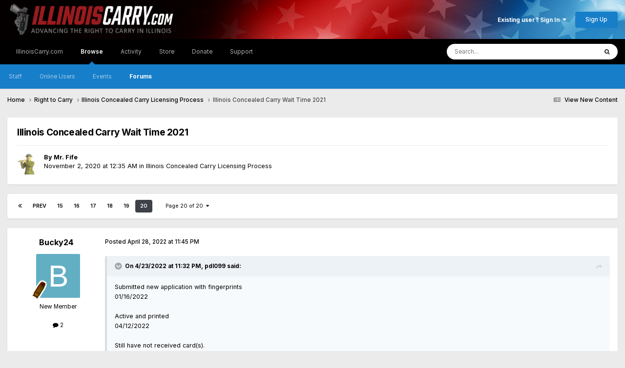

--- FILE ---
content_type: text/html;charset=UTF-8
request_url: https://illinoiscarry.com/forum/index.php?/topic/76418-illinois-concealed-carry-wait-time-2021/page/20/
body_size: 27420
content:
<!DOCTYPE html>
<html lang="en-US" dir="ltr">
	<head>
		<meta charset="utf-8">
		<title>Illinois Concealed Carry Wait Time 2021 - Page 20 - Illinois Concealed Carry Licensing Process - IllinoisCarry.com</title>
		
			<script>
  (function(i,s,o,g,r,a,m){i['GoogleAnalyticsObject']=r;i[r]=i[r]||function(){
  (i[r].q=i[r].q||[]).push(arguments)},i[r].l=1*new Date();a=s.createElement(o),
  m=s.getElementsByTagName(o)[0];a.async=1;a.src=g;m.parentNode.insertBefore(a,m)
  })(window,document,'script','https://www.google-analytics.com/analytics.js','ga');

  ga('create', 'UA-91837057-2', 'auto');
  ga('send', 'pageview');

</script>
		
		

	<meta name="viewport" content="width=device-width, initial-scale=1">


	
	
		<meta property="og:image" content="https://illinoiscarry.com/forum/uploads/monthly_2021_12/741870206_FacebookIcon.jpeg.ebc5413e3c21de58e100e122f6af6fc3.jpeg">
	


	<meta name="twitter:card" content="summary_large_image" />


	
		<meta name="twitter:site" content="@illinois_carry" />
	



	
		
			
				<meta property="og:title" content="Illinois Concealed Carry Wait Time 2021">
			
		
	

	
		
			
				<meta property="og:type" content="website">
			
		
	

	
		
			
				<meta property="og:url" content="https://illinoiscarry.com/forum/index.php?/topic/76418-illinois-concealed-carry-wait-time-2021/">
			
		
	

	
		
			
				<meta property="og:updated_time" content="2022-08-17T16:17:45Z">
			
		
	

	
		
			
				<meta property="og:site_name" content="IllinoisCarry.com">
			
		
	

	
		
			
				<meta property="og:locale" content="en_US">
			
		
	


	
		<link rel="first" href="https://illinoiscarry.com/forum/index.php?/topic/76418-illinois-concealed-carry-wait-time-2021/" />
	

	
		<link rel="prev" href="https://illinoiscarry.com/forum/index.php?/topic/76418-illinois-concealed-carry-wait-time-2021/page/19/" />
	

	
		<link rel="canonical" href="https://illinoiscarry.com/forum/index.php?/topic/76418-illinois-concealed-carry-wait-time-2021/page/20/" />
	





<link rel="manifest" href="https://illinoiscarry.com/forum/index.php?/manifest.webmanifest/">
<meta name="msapplication-config" content="https://illinoiscarry.com/forum/index.php?/browserconfig.xml/">
<meta name="msapplication-starturl" content="/">
<meta name="application-name" content="IllinoisCarry.com">
<meta name="apple-mobile-web-app-title" content="IllinoisCarry.com">

	<meta name="theme-color" content="#d1cdcd">






	

	
		
			<link rel="icon" sizes="36x36" href="https://illinoiscarry.com/forum/uploads/monthly_2021_12/android-chrome-36x36.png?v=1711070656">
		
	

	
		
			<link rel="icon" sizes="48x48" href="https://illinoiscarry.com/forum/uploads/monthly_2021_12/android-chrome-48x48.png?v=1711070656">
		
	

	
		
			<link rel="icon" sizes="72x72" href="https://illinoiscarry.com/forum/uploads/monthly_2021_12/android-chrome-72x72.png?v=1711070656">
		
	

	
		
			<link rel="icon" sizes="96x96" href="https://illinoiscarry.com/forum/uploads/monthly_2021_12/android-chrome-96x96.png?v=1711070656">
		
	

	
		
			<link rel="icon" sizes="144x144" href="https://illinoiscarry.com/forum/uploads/monthly_2021_12/android-chrome-144x144.png?v=1711070656">
		
	

	
		
			<link rel="icon" sizes="192x192" href="https://illinoiscarry.com/forum/uploads/monthly_2021_12/android-chrome-192x192.png?v=1711070656">
		
	

	
		
			<link rel="icon" sizes="256x256" href="https://illinoiscarry.com/forum/uploads/monthly_2021_12/android-chrome-256x256.png?v=1711070656">
		
	

	
		
			<link rel="icon" sizes="384x384" href="https://illinoiscarry.com/forum/uploads/monthly_2021_12/android-chrome-384x384.png?v=1711070656">
		
	

	
		
			<link rel="icon" sizes="512x512" href="https://illinoiscarry.com/forum/uploads/monthly_2021_12/android-chrome-512x512.png?v=1711070656">
		
	

	
		
			<meta name="msapplication-square70x70logo" content="https://illinoiscarry.com/forum/uploads/monthly_2021_12/msapplication-square70x70logo.png?v=1711070656"/>
		
	

	
		
			<meta name="msapplication-TileImage" content="https://illinoiscarry.com/forum/uploads/monthly_2021_12/msapplication-TileImage.png?v=1711070656"/>
		
	

	
		
			<meta name="msapplication-square150x150logo" content="https://illinoiscarry.com/forum/uploads/monthly_2021_12/msapplication-square150x150logo.png?v=1711070656"/>
		
	

	
		
			<meta name="msapplication-wide310x150logo" content="https://illinoiscarry.com/forum/uploads/monthly_2021_12/msapplication-wide310x150logo.png?v=1711070656"/>
		
	

	
		
			<meta name="msapplication-square310x310logo" content="https://illinoiscarry.com/forum/uploads/monthly_2021_12/msapplication-square310x310logo.png?v=1711070656"/>
		
	

	
		
			
				<link rel="apple-touch-icon" href="https://illinoiscarry.com/forum/uploads/monthly_2021_12/apple-touch-icon-57x57.png?v=1711070656">
			
		
	

	
		
			
				<link rel="apple-touch-icon" sizes="60x60" href="https://illinoiscarry.com/forum/uploads/monthly_2021_12/apple-touch-icon-60x60.png?v=1711070656">
			
		
	

	
		
			
				<link rel="apple-touch-icon" sizes="72x72" href="https://illinoiscarry.com/forum/uploads/monthly_2021_12/apple-touch-icon-72x72.png?v=1711070656">
			
		
	

	
		
			
				<link rel="apple-touch-icon" sizes="76x76" href="https://illinoiscarry.com/forum/uploads/monthly_2021_12/apple-touch-icon-76x76.png?v=1711070656">
			
		
	

	
		
			
				<link rel="apple-touch-icon" sizes="114x114" href="https://illinoiscarry.com/forum/uploads/monthly_2021_12/apple-touch-icon-114x114.png?v=1711070656">
			
		
	

	
		
			
				<link rel="apple-touch-icon" sizes="120x120" href="https://illinoiscarry.com/forum/uploads/monthly_2021_12/apple-touch-icon-120x120.png?v=1711070656">
			
		
	

	
		
			
				<link rel="apple-touch-icon" sizes="144x144" href="https://illinoiscarry.com/forum/uploads/monthly_2021_12/apple-touch-icon-144x144.png?v=1711070656">
			
		
	

	
		
			
				<link rel="apple-touch-icon" sizes="152x152" href="https://illinoiscarry.com/forum/uploads/monthly_2021_12/apple-touch-icon-152x152.png?v=1711070656">
			
		
	

	
		
			
				<link rel="apple-touch-icon" sizes="180x180" href="https://illinoiscarry.com/forum/uploads/monthly_2021_12/apple-touch-icon-180x180.png?v=1711070656">
			
		
	





<link rel="preload" href="//illinoiscarry.com/forum/applications/core/interface/font/fontawesome-webfont.woff2?v=4.7.0" as="font" crossorigin="anonymous">
		


	<link rel="preconnect" href="https://fonts.googleapis.com">
	<link rel="preconnect" href="https://fonts.gstatic.com" crossorigin>
	
		<link href="https://fonts.googleapis.com/css2?family=Inter:wght@300;400;500;600;700&display=swap" rel="stylesheet">
	



	<link rel='stylesheet' href='https://illinoiscarry.com/forum/uploads/css_built_1/341e4a57816af3ba440d891ca87450ff_framework.css?v=b3db389a361747963273' media='all'>

	<link rel='stylesheet' href='https://illinoiscarry.com/forum/uploads/css_built_1/05e81b71abe4f22d6eb8d1a929494829_responsive.css?v=b3db389a361747963273' media='all'>

	<link rel='stylesheet' href='https://illinoiscarry.com/forum/uploads/css_built_1/90eb5adf50a8c640f633d47fd7eb1778_core.css?v=b3db389a361747963273' media='all'>

	<link rel='stylesheet' href='https://illinoiscarry.com/forum/uploads/css_built_1/5a0da001ccc2200dc5625c3f3934497d_core_responsive.css?v=b3db389a361747963273' media='all'>

	<link rel='stylesheet' href='https://illinoiscarry.com/forum/uploads/css_built_1/62e269ced0fdab7e30e026f1d30ae516_forums.css?v=b3db389a361747963273' media='all'>

	<link rel='stylesheet' href='https://illinoiscarry.com/forum/uploads/css_built_1/76e62c573090645fb99a15a363d8620e_forums_responsive.css?v=b3db389a361747963273' media='all'>

	<link rel='stylesheet' href='https://illinoiscarry.com/forum/uploads/css_built_1/ebdea0c6a7dab6d37900b9190d3ac77b_topics.css?v=b3db389a361747963273' media='all'>





<link rel='stylesheet' href='https://illinoiscarry.com/forum/uploads/css_built_1/258adbb6e4f3e83cd3b355f84e3fa002_custom.css?v=b3db389a361747963273' media='all'>




		
		

	</head>
	<body class="ipsApp ipsApp_front ipsJS_none ipsClearfix" data-controller="core.front.core.app"  data-message=""  data-pageapp="forums" data-pagelocation="front" data-pagemodule="forums" data-pagecontroller="topic" data-pageid="76418"   >
		<a href="#ipsLayout_mainArea" class="ipsHide" title="Go to main content on this page" accesskey="m">Jump to content</a>
		
			<div id="ipsLayout_header" class="ipsClearfix">
				





				<header>
					<div class="ipsLayout_container">
						


<a href='https://illinoiscarry.com/forum/' id='elLogo' accesskey='1'><img src="https://illinoiscarry.com/forum/uploads/monthly_2021_08/Final-IC-Logo_DARK.png.006061fea3596ce7bc237a4979192d30.png" alt='IllinoisCarry.com'></a>

						
							

	<ul id="elUserNav" class="ipsList_inline cSignedOut ipsResponsive_showDesktop">
		
        
		
        
        
            
            
	


	<li class='cUserNav_icon ipsHide' id='elCart_container'></li>
	<li class='elUserNav_sep ipsHide' id='elCart_sep'></li>

<li id="elSignInLink">
                <a href="https://illinoiscarry.com/forum/index.php?/login/" data-ipsmenu-closeonclick="false" data-ipsmenu id="elUserSignIn">
                    Existing user? Sign In  <i class="fa fa-caret-down"></i>
                </a>
                
<div id='elUserSignIn_menu' class='ipsMenu ipsMenu_auto ipsHide'>
	<form accept-charset='utf-8' method='post' action='https://illinoiscarry.com/forum/index.php?/login/'>
		<input type="hidden" name="csrfKey" value="8b02a03b89b7335830009fd238017bbc">
		<input type="hidden" name="ref" value="aHR0cHM6Ly9pbGxpbm9pc2NhcnJ5LmNvbS9mb3J1bS9pbmRleC5waHA/L3RvcGljLzc2NDE4LWlsbGlub2lzLWNvbmNlYWxlZC1jYXJyeS13YWl0LXRpbWUtMjAyMS9wYWdlLzIwLw==">
		<div data-role="loginForm">
			
			
			
				
<div class="ipsPad ipsForm ipsForm_vertical">
	<h4 class="ipsType_sectionHead">Sign In</h4>
	<br><br>
	<ul class='ipsList_reset'>
		<li class="ipsFieldRow ipsFieldRow_noLabel ipsFieldRow_fullWidth">
			
			
				<input type="text" placeholder="Display Name or Email Address" name="auth" autocomplete="email">
			
		</li>
		<li class="ipsFieldRow ipsFieldRow_noLabel ipsFieldRow_fullWidth">
			<input type="password" placeholder="Password" name="password" autocomplete="current-password">
		</li>
		<li class="ipsFieldRow ipsFieldRow_checkbox ipsClearfix">
			<span class="ipsCustomInput">
				<input type="checkbox" name="remember_me" id="remember_me_checkbox" value="1" checked aria-checked="true">
				<span></span>
			</span>
			<div class="ipsFieldRow_content">
				<label class="ipsFieldRow_label" for="remember_me_checkbox">Remember me</label>
				<span class="ipsFieldRow_desc">Not recommended on shared computers</span>
			</div>
		</li>
		<li class="ipsFieldRow ipsFieldRow_fullWidth">
			<button type="submit" name="_processLogin" value="usernamepassword" class="ipsButton ipsButton_primary ipsButton_small" id="elSignIn_submit">Sign In</button>
			
				<p class="ipsType_right ipsType_small">
					
						<a href='https://illinoiscarry.com/forum/index.php?/lostpassword/' data-ipsDialog data-ipsDialog-title='Forgot your password?'>
					
					Forgot your password?</a>
				</p>
			
		</li>
	</ul>
</div>
			
		</div>
	</form>
</div>
            </li>
            
        
		
			<li>
				
					<a href="https://illinoiscarry.com/forum/index.php?/register/"  id="elRegisterButton" class="ipsButton ipsButton_normal ipsButton_primary">Sign Up</a>
				
			</li>
		
	</ul>

							
<ul class='ipsMobileHamburger ipsList_reset ipsResponsive_hideDesktop'>
	<li data-ipsDrawer data-ipsDrawer-drawerElem='#elMobileDrawer'>
		<a href='#' >
			
			
				
			
			
			
			<i class='fa fa-navicon'></i>
		</a>
	</li>
</ul>
						
					</div>
				</header>
				

	<nav data-controller='core.front.core.navBar' class=' ipsResponsive_showDesktop'>
		<div class='ipsNavBar_primary ipsLayout_container '>
			<ul data-role="primaryNavBar" class='ipsClearfix'>
				


	
		
		
		<li  id='elNavSecondary_35' data-role="navBarItem" data-navApp="core" data-navExt="CustomItem">
			
			
				<a href="https://illinoiscarry.com/index.html"  data-navItem-id="35" >
					IllinoisCarry.com<span class='ipsNavBar_active__identifier'></span>
				</a>
			
			
		</li>
	
	

	
		
		
			
		
		<li class='ipsNavBar_active' data-active id='elNavSecondary_1' data-role="navBarItem" data-navApp="core" data-navExt="CustomItem">
			
			
				<a href="https://illinoiscarry.com/forum/"  data-navItem-id="1" data-navDefault>
					Browse<span class='ipsNavBar_active__identifier'></span>
				</a>
			
			
				<ul class='ipsNavBar_secondary ' data-role='secondaryNavBar'>
					


	
		
		
		<li  id='elNavSecondary_13' data-role="navBarItem" data-navApp="core" data-navExt="StaffDirectory">
			
			
				<a href="https://illinoiscarry.com/forum/index.php?/staff/"  data-navItem-id="13" >
					Staff<span class='ipsNavBar_active__identifier'></span>
				</a>
			
			
		</li>
	
	

	
	

	
		
		
		<li  id='elNavSecondary_14' data-role="navBarItem" data-navApp="core" data-navExt="OnlineUsers">
			
			
				<a href="https://illinoiscarry.com/forum/index.php?/online/"  data-navItem-id="14" >
					Online Users<span class='ipsNavBar_active__identifier'></span>
				</a>
			
			
		</li>
	
	

	
	

	
		
		
		<li  id='elNavSecondary_11' data-role="navBarItem" data-navApp="calendar" data-navExt="Calendar">
			
			
				<a href="https://illinoiscarry.com/forum/index.php?/events/"  data-navItem-id="11" >
					Events<span class='ipsNavBar_active__identifier'></span>
				</a>
			
			
		</li>
	
	

	
		
		
			
		
		<li class='ipsNavBar_active' data-active id='elNavSecondary_10' data-role="navBarItem" data-navApp="forums" data-navExt="Forums">
			
			
				<a href="https://illinoiscarry.com/forum/index.php"  data-navItem-id="10" data-navDefault>
					Forums<span class='ipsNavBar_active__identifier'></span>
				</a>
			
			
		</li>
	
	

	
	

					<li class='ipsHide' id='elNavigationMore_1' data-role='navMore'>
						<a href='#' data-ipsMenu data-ipsMenu-appendTo='#elNavigationMore_1' id='elNavigationMore_1_dropdown'>More <i class='fa fa-caret-down'></i></a>
						<ul class='ipsHide ipsMenu ipsMenu_auto' id='elNavigationMore_1_dropdown_menu' data-role='moreDropdown'></ul>
					</li>
				</ul>
			
		</li>
	
	

	
		
		
		<li  id='elNavSecondary_2' data-role="navBarItem" data-navApp="core" data-navExt="CustomItem">
			
			
				<a href="https://illinoiscarry.com/forum/index.php?/discover/"  data-navItem-id="2" >
					Activity<span class='ipsNavBar_active__identifier'></span>
				</a>
			
			
				<ul class='ipsNavBar_secondary ipsHide' data-role='secondaryNavBar'>
					


	
	

	
		
		
		<li  id='elNavSecondary_8' data-role="navBarItem" data-navApp="core" data-navExt="Search">
			
			
				<a href="https://illinoiscarry.com/forum/index.php?/search/"  data-navItem-id="8" >
					Search<span class='ipsNavBar_active__identifier'></span>
				</a>
			
			
		</li>
	
	

	
	

	
	

	
		
		
		<li  id='elNavSecondary_5' data-role="navBarItem" data-navApp="core" data-navExt="YourActivityStreams">
			
			
				<a href="#" id="elNavigation_5" data-ipsMenu data-ipsMenu-appendTo='#elNavSecondary_2' data-ipsMenu-activeClass='ipsNavActive_menu' data-navItem-id="5" >
					My Activity Streams <i class="fa fa-caret-down"></i><span class='ipsNavBar_active__identifier'></span>
				</a>
				<ul id="elNavigation_5_menu" class="ipsMenu ipsMenu_auto ipsHide">
					

	
		
			<li class='ipsMenu_item' data-streamid='21'>
				<a href='https://illinoiscarry.com/forum/index.php?/discover/21/' >
					View New Content
				</a>
			</li>
		
	

				</ul>
			
			
		</li>
	
	

	
		
		
		<li  id='elNavSecondary_4' data-role="navBarItem" data-navApp="core" data-navExt="AllActivity">
			
			
				<a href="https://illinoiscarry.com/forum/index.php?/discover/"  data-navItem-id="4" >
					All Activity<span class='ipsNavBar_active__identifier'></span>
				</a>
			
			
		</li>
	
	

					<li class='ipsHide' id='elNavigationMore_2' data-role='navMore'>
						<a href='#' data-ipsMenu data-ipsMenu-appendTo='#elNavigationMore_2' id='elNavigationMore_2_dropdown'>More <i class='fa fa-caret-down'></i></a>
						<ul class='ipsHide ipsMenu ipsMenu_auto' id='elNavigationMore_2_dropdown_menu' data-role='moreDropdown'></ul>
					</li>
				</ul>
			
		</li>
	
	

	
	

	
		
		
		<li  id='elNavSecondary_17' data-role="navBarItem" data-navApp="nexus" data-navExt="Store">
			
			
				<a href="https://illinoiscarry.com/forum/index.php?/store/"  data-navItem-id="17" >
					Store<span class='ipsNavBar_active__identifier'></span>
				</a>
			
			
				<ul class='ipsNavBar_secondary ipsHide' data-role='secondaryNavBar'>
					


	
		
		
		<li  id='elNavSecondary_18' data-role="navBarItem" data-navApp="nexus" data-navExt="Store">
			
			
				<a href="https://illinoiscarry.com/forum/index.php?/store/"  data-navItem-id="18" >
					Store<span class='ipsNavBar_active__identifier'></span>
				</a>
			
			
		</li>
	
	

	
	

	
	

	
	

	
	

	
		
		
		<li  id='elNavSecondary_20' data-role="navBarItem" data-navApp="nexus" data-navExt="Subscriptions">
			
			
				<a href="https://illinoiscarry.com/forum/index.php?/subscriptions/"  data-navItem-id="20" >
					Subscriptions<span class='ipsNavBar_active__identifier'></span>
				</a>
			
			
		</li>
	
	

	
	

					<li class='ipsHide' id='elNavigationMore_17' data-role='navMore'>
						<a href='#' data-ipsMenu data-ipsMenu-appendTo='#elNavigationMore_17' id='elNavigationMore_17_dropdown'>More <i class='fa fa-caret-down'></i></a>
						<ul class='ipsHide ipsMenu ipsMenu_auto' id='elNavigationMore_17_dropdown_menu' data-role='moreDropdown'></ul>
					</li>
				</ul>
			
		</li>
	
	

	
		
		
		<li  id='elNavSecondary_36' data-role="navBarItem" data-navApp="core" data-navExt="CustomItem">
			
			
				<a href="https://illinoiscarry.com/#donate" target='_blank' rel="noopener" data-navItem-id="36" >
					Donate<span class='ipsNavBar_active__identifier'></span>
				</a>
			
			
		</li>
	
	

	
		
		
		<li  id='elNavSecondary_32' data-role="navBarItem" data-navApp="core" data-navExt="CustomItem">
			
			
				<a href="https://illinoiscarry.com/forum/index.php?/support/"  data-navItem-id="32" >
					Support<span class='ipsNavBar_active__identifier'></span>
				</a>
			
			
				<ul class='ipsNavBar_secondary ipsHide' data-role='secondaryNavBar'>
					


	
	

	
	

					<li class='ipsHide' id='elNavigationMore_32' data-role='navMore'>
						<a href='#' data-ipsMenu data-ipsMenu-appendTo='#elNavigationMore_32' id='elNavigationMore_32_dropdown'>More <i class='fa fa-caret-down'></i></a>
						<ul class='ipsHide ipsMenu ipsMenu_auto' id='elNavigationMore_32_dropdown_menu' data-role='moreDropdown'></ul>
					</li>
				</ul>
			
		</li>
	
	

				<li class='ipsHide' id='elNavigationMore' data-role='navMore'>
					<a href='#' data-ipsMenu data-ipsMenu-appendTo='#elNavigationMore' id='elNavigationMore_dropdown'>More</a>
					<ul class='ipsNavBar_secondary ipsHide' data-role='secondaryNavBar'>
						<li class='ipsHide' id='elNavigationMore_more' data-role='navMore'>
							<a href='#' data-ipsMenu data-ipsMenu-appendTo='#elNavigationMore_more' id='elNavigationMore_more_dropdown'>More <i class='fa fa-caret-down'></i></a>
							<ul class='ipsHide ipsMenu ipsMenu_auto' id='elNavigationMore_more_dropdown_menu' data-role='moreDropdown'></ul>
						</li>
					</ul>
				</li>
			</ul>
			

	<div id="elSearchWrapper">
		<div id='elSearch' data-controller="core.front.core.quickSearch">
			<form accept-charset='utf-8' action='//illinoiscarry.com/forum/index.php?/search/&amp;do=quicksearch' method='post'>
                <input type='search' id='elSearchField' placeholder='Search...' name='q' autocomplete='off' aria-label='Search'>
                <details class='cSearchFilter'>
                    <summary class='cSearchFilter__text'></summary>
                    <ul class='cSearchFilter__menu'>
                        
                        <li><label><input type="radio" name="type" value="all" ><span class='cSearchFilter__menuText'>Everywhere</span></label></li>
                        
                            
                                <li><label><input type="radio" name="type" value='contextual_{&quot;type&quot;:&quot;forums_topic&quot;,&quot;nodes&quot;:27}' checked><span class='cSearchFilter__menuText'>This Forum</span></label></li>
                            
                                <li><label><input type="radio" name="type" value='contextual_{&quot;type&quot;:&quot;forums_topic&quot;,&quot;item&quot;:76418}' checked><span class='cSearchFilter__menuText'>This Topic</span></label></li>
                            
                        
                        
                            <li><label><input type="radio" name="type" value="core_statuses_status"><span class='cSearchFilter__menuText'>Status Updates</span></label></li>
                        
                            <li><label><input type="radio" name="type" value="forums_topic"><span class='cSearchFilter__menuText'>Topics</span></label></li>
                        
                            <li><label><input type="radio" name="type" value="calendar_event"><span class='cSearchFilter__menuText'>Events</span></label></li>
                        
                            <li><label><input type="radio" name="type" value="nexus_package_item"><span class='cSearchFilter__menuText'>Products</span></label></li>
                        
                            <li><label><input type="radio" name="type" value="core_members"><span class='cSearchFilter__menuText'>Members</span></label></li>
                        
                    </ul>
                </details>
				<button class='cSearchSubmit' type="submit" aria-label='Search'><i class="fa fa-search"></i></button>
			</form>
		</div>
	</div>

		</div>
	</nav>

				
<ul id='elMobileNav' class='ipsResponsive_hideDesktop' data-controller='core.front.core.mobileNav'>
	
		
			
			
				
				
			
				
					<li id='elMobileBreadcrumb'>
						<a href='https://illinoiscarry.com/forum/index.php?/forum/27-illinois-concealed-carry-licensing-process/'>
							<span>Illinois Concealed Carry Licensing Process</span>
						</a>
					</li>
				
				
			
				
				
			
		
	
	
	
	<li >
		<a data-action="defaultStream" href='https://illinoiscarry.com/forum/index.php?/discover/21/'><i class="fa fa-newspaper-o" aria-hidden="true"></i></a>
	</li>

	

	
		<li class='ipsJS_show'>
			<a href='https://illinoiscarry.com/forum/index.php?/search/'><i class='fa fa-search'></i></a>
		</li>
	
</ul>
			</div>
		
		<main id="ipsLayout_body" class="ipsLayout_container">
			<div id="ipsLayout_contentArea">
				<div id="ipsLayout_contentWrapper">
					
<nav class='ipsBreadcrumb ipsBreadcrumb_top ipsFaded_withHover'>
	

	<ul class='ipsList_inline ipsPos_right'>
		
		<li >
			<a data-action="defaultStream" class='ipsType_light '  href='https://illinoiscarry.com/forum/index.php?/discover/21/'><i class="fa fa-newspaper-o" aria-hidden="true"></i> <span>View New Content</span></a>
		</li>
		
	</ul>

	<ul data-role="breadcrumbList">
		<li>
			<a title="Home" href='https://illinoiscarry.com/forum/'>
				<span>Home <i class='fa fa-angle-right'></i></span>
			</a>
		</li>
		
		
			<li>
				
					<a href='https://illinoiscarry.com/forum/index.php?/forum/13-right-to-carry/'>
						<span>Right to Carry <i class='fa fa-angle-right' aria-hidden="true"></i></span>
					</a>
				
			</li>
		
			<li>
				
					<a href='https://illinoiscarry.com/forum/index.php?/forum/27-illinois-concealed-carry-licensing-process/'>
						<span>Illinois Concealed Carry Licensing Process <i class='fa fa-angle-right' aria-hidden="true"></i></span>
					</a>
				
			</li>
		
			<li>
				
					Illinois Concealed Carry Wait Time 2021
				
			</li>
		
	</ul>
</nav>
					
					<div id="ipsLayout_mainArea">
						
						
						
						

	




						



<div class='ipsPageHeader ipsResponsive_pull ipsBox ipsPadding sm:ipsPadding:half ipsMargin_bottom'>
		
	
	<div class='ipsFlex ipsFlex-ai:center ipsFlex-fw:wrap ipsGap:4'>
		<div class='ipsFlex-flex:11'>
			<h1 class='ipsType_pageTitle ipsContained_container'>
				

				
				
					<span class='ipsType_break ipsContained'>
						<span>Illinois Concealed Carry Wait Time 2021</span>
					</span>
				
			</h1>
			
			
		</div>
		
	</div>
	<hr class='ipsHr'>
	<div class='ipsPageHeader__meta ipsFlex ipsFlex-jc:between ipsFlex-ai:center ipsFlex-fw:wrap ipsGap:3'>
		<div class='ipsFlex-flex:11'>
			<div class='ipsPhotoPanel ipsPhotoPanel_mini ipsPhotoPanel_notPhone ipsClearfix'>
				


	<a href="https://illinoiscarry.com/forum/index.php?/profile/2774-mr-fife/" rel="nofollow" data-ipsHover data-ipsHover-width="370" data-ipsHover-target="https://illinoiscarry.com/forum/index.php?/profile/2774-mr-fife/&amp;do=hovercard" class="ipsUserPhoto ipsUserPhoto_mini" title="Go to Mr. Fife's profile">
		<img src='https://illinoiscarry.com/forum/uploads/profile/photo-thumb-2774.png' alt='Mr. Fife' loading="lazy">
	</a>

				<div>
					<p class='ipsType_reset ipsType_blendLinks'>
						<span class='ipsType_normal'>
						
							<strong>By 


<a href='https://illinoiscarry.com/forum/index.php?/profile/2774-mr-fife/' rel="nofollow" data-ipsHover data-ipsHover-width='370' data-ipsHover-target='https://illinoiscarry.com/forum/index.php?/profile/2774-mr-fife/&amp;do=hovercard&amp;referrer=https%253A%252F%252Fillinoiscarry.com%252Fforum%252Findex.php%253F%252Ftopic%252F76418-illinois-concealed-carry-wait-time-2021%252Fpage%252F20%252F' title="Go to Mr. Fife's profile" class="ipsType_break">Mr. Fife</a></strong><br />
							<span class='ipsType_light'><time datetime='2020-11-02T00:35:00Z' title='11/02/2020 12:35  AM' data-short='Nov 2, 2020'>November 2, 2020 at 12:35  AM</time> in <a href="https://illinoiscarry.com/forum/index.php?/forum/27-illinois-concealed-carry-licensing-process/">Illinois Concealed Carry Licensing Process</a></span>
						
						</span>
					</p>
				</div>
			</div>
		</div>
					
	</div>
	
	
</div>








<div class='ipsClearfix'>
	<ul class="ipsToolList ipsToolList_horizontal ipsClearfix ipsSpacer_both ipsResponsive_hidePhone">
		
		
		
	</ul>
</div>

<div id='comments' data-controller='core.front.core.commentFeed,forums.front.topic.view, core.front.core.ignoredComments' data-autoPoll data-baseURL='https://illinoiscarry.com/forum/index.php?/topic/76418-illinois-concealed-carry-wait-time-2021/' data-lastPage data-feedID='topic-76418' class='cTopic ipsClear ipsSpacer_top'>
	
			

				<div class="ipsBox ipsResponsive_pull ipsPadding:half ipsClearfix ipsClear ipsMargin_bottom">
					
					
						


	
	<ul class='ipsPagination' id='elPagination_7fffbc814ac9e1964e51904da73406b3_1194397930' data-ipsPagination-seoPagination='true' data-pages='20' data-ipsPagination  data-ipsPagination-pages="20" data-ipsPagination-perPage='30'>
		
			
				<li class='ipsPagination_first'><a href='https://illinoiscarry.com/forum/index.php?/topic/76418-illinois-concealed-carry-wait-time-2021/#comments' rel="first" data-page='1' data-ipsTooltip title='First page'><i class='fa fa-angle-double-left'></i></a></li>
				<li class='ipsPagination_prev'><a href='https://illinoiscarry.com/forum/index.php?/topic/76418-illinois-concealed-carry-wait-time-2021/page/19/#comments' rel="prev" data-page='19' data-ipsTooltip title='Previous page'>Prev</a></li>
				
					<li class='ipsPagination_page'><a href='https://illinoiscarry.com/forum/index.php?/topic/76418-illinois-concealed-carry-wait-time-2021/page/15/#comments' data-page='15'>15</a></li>
				
					<li class='ipsPagination_page'><a href='https://illinoiscarry.com/forum/index.php?/topic/76418-illinois-concealed-carry-wait-time-2021/page/16/#comments' data-page='16'>16</a></li>
				
					<li class='ipsPagination_page'><a href='https://illinoiscarry.com/forum/index.php?/topic/76418-illinois-concealed-carry-wait-time-2021/page/17/#comments' data-page='17'>17</a></li>
				
					<li class='ipsPagination_page'><a href='https://illinoiscarry.com/forum/index.php?/topic/76418-illinois-concealed-carry-wait-time-2021/page/18/#comments' data-page='18'>18</a></li>
				
					<li class='ipsPagination_page'><a href='https://illinoiscarry.com/forum/index.php?/topic/76418-illinois-concealed-carry-wait-time-2021/page/19/#comments' data-page='19'>19</a></li>
				
			
			<li class='ipsPagination_page ipsPagination_active'><a href='https://illinoiscarry.com/forum/index.php?/topic/76418-illinois-concealed-carry-wait-time-2021/page/20/#comments' data-page='20'>20</a></li>
			
				<li class='ipsPagination_next ipsPagination_inactive'><a href='https://illinoiscarry.com/forum/index.php?/topic/76418-illinois-concealed-carry-wait-time-2021/page/20/#comments' rel="next" data-page='20' data-ipsTooltip title='Next page'>Next</a></li>
				<li class='ipsPagination_last ipsPagination_inactive'><a href='https://illinoiscarry.com/forum/index.php?/topic/76418-illinois-concealed-carry-wait-time-2021/page/20/#comments' rel="last" data-page='20' data-ipsTooltip title='Last page'><i class='fa fa-angle-double-right'></i></a></li>
			
			
				<li class='ipsPagination_pageJump'>
					<a href='#' data-ipsMenu data-ipsMenu-closeOnClick='false' data-ipsMenu-appendTo='#elPagination_7fffbc814ac9e1964e51904da73406b3_1194397930' id='elPagination_7fffbc814ac9e1964e51904da73406b3_1194397930_jump'>Page 20 of 20 &nbsp;<i class='fa fa-caret-down'></i></a>
					<div class='ipsMenu ipsMenu_narrow ipsPadding ipsHide' id='elPagination_7fffbc814ac9e1964e51904da73406b3_1194397930_jump_menu'>
						<form accept-charset='utf-8' method='post' action='https://illinoiscarry.com/forum/index.php?/topic/76418-illinois-concealed-carry-wait-time-2021/#comments' data-role="pageJump" data-baseUrl='#'>
							<ul class='ipsForm ipsForm_horizontal'>
								<li class='ipsFieldRow'>
									<input type='number' min='1' max='20' placeholder='Page number' class='ipsField_fullWidth' name='page'>
								</li>
								<li class='ipsFieldRow ipsFieldRow_fullWidth'>
									<input type='submit' class='ipsButton_fullWidth ipsButton ipsButton_verySmall ipsButton_primary' value='Go'>
								</li>
							</ul>
						</form>
					</div>
				</li>
			
		
	</ul>

					
				</div>
			
	

	

<div data-controller='core.front.core.recommendedComments' data-url='https://illinoiscarry.com/forum/index.php?/topic/76418-illinois-concealed-carry-wait-time-2021/&amp;recommended=comments' class='ipsRecommendedComments ipsHide'>
	<div data-role="recommendedComments">
		<h2 class='ipsType_sectionHead ipsType_large ipsType_bold ipsMargin_bottom'>Recommended Posts</h2>
		
	</div>
</div>
	
	<div id="elPostFeed" data-role='commentFeed' data-controller='core.front.core.moderation' >
		<form action="https://illinoiscarry.com/forum/index.php?/topic/76418-illinois-concealed-carry-wait-time-2021/page/20/&amp;csrfKey=8b02a03b89b7335830009fd238017bbc&amp;do=multimodComment" method="post" data-ipsPageAction data-role='moderationTools'>
			
			
				

					

					
					



<a id='findComment-1339929'></a>
<a id='comment-1339929'></a>
<article  id='elComment_1339929' class='cPost ipsBox ipsResponsive_pull  ipsComment  ipsComment_parent ipsClearfix ipsClear ipsColumns ipsColumns_noSpacing ipsColumns_collapsePhone    '>
	

	

	<div class='cAuthorPane_mobile ipsResponsive_showPhone'>
		<div class='cAuthorPane_photo'>
			<div class='cAuthorPane_photoWrap'>
				


	<a href="https://illinoiscarry.com/forum/index.php?/profile/24434-bucky24/" rel="nofollow" data-ipsHover data-ipsHover-width="370" data-ipsHover-target="https://illinoiscarry.com/forum/index.php?/profile/24434-bucky24/&amp;do=hovercard" class="ipsUserPhoto ipsUserPhoto_large" title="Go to Bucky24's profile">
		<img src='data:image/svg+xml,%3Csvg%20xmlns%3D%22http%3A%2F%2Fwww.w3.org%2F2000%2Fsvg%22%20viewBox%3D%220%200%201024%201024%22%20style%3D%22background%3A%2362afc4%22%3E%3Cg%3E%3Ctext%20text-anchor%3D%22middle%22%20dy%3D%22.35em%22%20x%3D%22512%22%20y%3D%22512%22%20fill%3D%22%23ffffff%22%20font-size%3D%22700%22%20font-family%3D%22-apple-system%2C%20BlinkMacSystemFont%2C%20Roboto%2C%20Helvetica%2C%20Arial%2C%20sans-serif%22%3EB%3C%2Ftext%3E%3C%2Fg%3E%3C%2Fsvg%3E' alt='Bucky24' loading="lazy">
	</a>

				
				
					<a href="https://illinoiscarry.com/forum/index.php?/profile/24434-bucky24/badges/" rel="nofollow">
						
<img src='https://illinoiscarry.com/forum/uploads/monthly_2021_08/40c.png.5f7e3da86f6989c9ba2abb6b2dad4a33.png' loading="lazy" alt="Welcome New Member" class="cAuthorPane_badge cAuthorPane_badge--rank ipsOutline ipsOutline:2px" data-ipsTooltip title="Rank: Welcome New Member (1/24)">
					</a>
				
			</div>
		</div>
		<div class='cAuthorPane_content'>
			<h3 class='ipsType_sectionHead cAuthorPane_author ipsType_break ipsType_blendLinks ipsFlex ipsFlex-ai:center'>
				


<a href='https://illinoiscarry.com/forum/index.php?/profile/24434-bucky24/' rel="nofollow" data-ipsHover data-ipsHover-width='370' data-ipsHover-target='https://illinoiscarry.com/forum/index.php?/profile/24434-bucky24/&amp;do=hovercard&amp;referrer=https%253A%252F%252Fillinoiscarry.com%252Fforum%252Findex.php%253F%252Ftopic%252F76418-illinois-concealed-carry-wait-time-2021%252Fpage%252F20%252F' title="Go to Bucky24's profile" class="ipsType_break">Bucky24</a>
			</h3>
			<div class='ipsType_light ipsType_reset'>
			    <a href='https://illinoiscarry.com/forum/index.php?/topic/76418-illinois-concealed-carry-wait-time-2021/page/20/#findComment-1339929' rel="nofollow" class='ipsType_blendLinks'>Posted <time datetime='2022-04-28T23:45:16Z' title='04/28/2022 11:45  PM' data-short='Apr 28, 2022'>April 28, 2022 at 11:45  PM</time></a>
				
			</div>
		</div>
	</div>
	<aside class='ipsComment_author cAuthorPane ipsColumn ipsColumn_medium ipsResponsive_hidePhone'>
		<h3 class='ipsType_sectionHead cAuthorPane_author ipsType_blendLinks ipsType_break'><strong>


<a href='https://illinoiscarry.com/forum/index.php?/profile/24434-bucky24/' rel="nofollow" data-ipsHover data-ipsHover-width='370' data-ipsHover-target='https://illinoiscarry.com/forum/index.php?/profile/24434-bucky24/&amp;do=hovercard&amp;referrer=https%253A%252F%252Fillinoiscarry.com%252Fforum%252Findex.php%253F%252Ftopic%252F76418-illinois-concealed-carry-wait-time-2021%252Fpage%252F20%252F' title="Go to Bucky24's profile" class="ipsType_break">Bucky24</a></strong>
			
		</h3>
		<ul class='cAuthorPane_info ipsList_reset'>
			<li data-role='photo' class='cAuthorPane_photo'>
				<div class='cAuthorPane_photoWrap'>
					


	<a href="https://illinoiscarry.com/forum/index.php?/profile/24434-bucky24/" rel="nofollow" data-ipsHover data-ipsHover-width="370" data-ipsHover-target="https://illinoiscarry.com/forum/index.php?/profile/24434-bucky24/&amp;do=hovercard" class="ipsUserPhoto ipsUserPhoto_large" title="Go to Bucky24's profile">
		<img src='data:image/svg+xml,%3Csvg%20xmlns%3D%22http%3A%2F%2Fwww.w3.org%2F2000%2Fsvg%22%20viewBox%3D%220%200%201024%201024%22%20style%3D%22background%3A%2362afc4%22%3E%3Cg%3E%3Ctext%20text-anchor%3D%22middle%22%20dy%3D%22.35em%22%20x%3D%22512%22%20y%3D%22512%22%20fill%3D%22%23ffffff%22%20font-size%3D%22700%22%20font-family%3D%22-apple-system%2C%20BlinkMacSystemFont%2C%20Roboto%2C%20Helvetica%2C%20Arial%2C%20sans-serif%22%3EB%3C%2Ftext%3E%3C%2Fg%3E%3C%2Fsvg%3E' alt='Bucky24' loading="lazy">
	</a>

					
					
						
<img src='https://illinoiscarry.com/forum/uploads/monthly_2021_08/40c.png.5f7e3da86f6989c9ba2abb6b2dad4a33.png' loading="lazy" alt="Welcome New Member" class="cAuthorPane_badge cAuthorPane_badge--rank ipsOutline ipsOutline:2px" data-ipsTooltip title="Rank: Welcome New Member (1/24)">
					
				</div>
			</li>
			
				<li data-role='group'>New Member</li>
				
			
			
				<li data-role='stats' class='ipsMargin_top'>
					<ul class="ipsList_reset ipsType_light ipsFlex ipsFlex-ai:center ipsFlex-jc:center ipsGap_row:2 cAuthorPane_stats">
						<li>
							
								<a href="https://illinoiscarry.com/forum/index.php?/profile/24434-bucky24/content/" rel="nofollow" title="2 posts" data-ipsTooltip class="ipsType_blendLinks">
							
								<i class="fa fa-comment"></i> 2
							
								</a>
							
						</li>
						
					</ul>
				</li>
			
			
				

			
		</ul>
	</aside>
	<div class='ipsColumn ipsColumn_fluid ipsMargin:none'>
		

<div id='comment-1339929_wrap' data-controller='core.front.core.comment' data-commentApp='forums' data-commentType='forums' data-commentID="1339929" data-quoteData='{&quot;userid&quot;:24434,&quot;username&quot;:&quot;Bucky24&quot;,&quot;timestamp&quot;:1651189516,&quot;contentapp&quot;:&quot;forums&quot;,&quot;contenttype&quot;:&quot;forums&quot;,&quot;contentid&quot;:76418,&quot;contentclass&quot;:&quot;forums_Topic&quot;,&quot;contentcommentid&quot;:1339929}' class='ipsComment_content ipsType_medium'>

	<div class='ipsComment_meta ipsType_light ipsFlex ipsFlex-ai:center ipsFlex-jc:between ipsFlex-fd:row-reverse'>
		<div class='ipsType_light ipsType_reset ipsType_blendLinks ipsComment_toolWrap'>
			<div class='ipsResponsive_hidePhone ipsComment_badges'>
				<ul class='ipsList_reset ipsFlex ipsFlex-jc:end ipsFlex-fw:wrap ipsGap:2 ipsGap_row:1'>
					
					
					
					
					
				</ul>
			</div>
			<ul class='ipsList_reset ipsComment_tools'>
				<li>
					<a href='#elControls_1339929_menu' class='ipsComment_ellipsis' id='elControls_1339929' title='More options...' data-ipsMenu data-ipsMenu-appendTo='#comment-1339929_wrap'><i class='fa fa-ellipsis-h'></i></a>
					<ul id='elControls_1339929_menu' class='ipsMenu ipsMenu_narrow ipsHide'>
						
						
                        
						
						
						
							
								
							
							
							
							
							
							
						
					</ul>
				</li>
				
			</ul>
		</div>

		<div class='ipsType_reset ipsResponsive_hidePhone'>
		   
		   Posted <time datetime='2022-04-28T23:45:16Z' title='04/28/2022 11:45  PM' data-short='Apr 28, 2022'>April 28, 2022 at 11:45  PM</time>
		   
			
			<span class='ipsResponsive_hidePhone'>
				
				
			</span>
		</div>
	</div>

	

    

	<div class='cPost_contentWrap'>
		
		<div data-role='commentContent' class='ipsType_normal ipsType_richText ipsPadding_bottom ipsContained' data-controller='core.front.core.lightboxedImages'>
			<blockquote class="ipsQuote" data-ipsquote="" data-ipsquote-contentapp="forums" data-ipsquote-contentclass="forums_Topic" data-ipsquote-contentcommentid="1339726" data-ipsquote-contentid="76418" data-ipsquote-contenttype="forums" data-ipsquote-timestamp="1650756739" data-ipsquote-userid="24420" data-ipsquote-username="pdl099">
	<div class="ipsQuote_citation">
		On 4/23/2022 at 6:32 PM, pdl099 said:
	</div>

	<div class="ipsQuote_contents">
		<p>
			Submitted new application with fingerprints 
		</p>

		<p>
			01/16/2022
		</p>

		<p>
			 
		</p>

		<p>
			Active and printed 
		</p>

		<p>
			04/12/2022
		</p>

		<p>
			 
		</p>

		<p>
			Still have not received card(s). 
		</p>
	</div>
</blockquote>

<p>
	Mine must be sitting with yours in a flat we have the same dates. 
</p>


			
		</div>

		

		
	</div>

	
    
</div>
	</div>
</article>
					
					
					
				

					

					
					



<a id='findComment-1339996'></a>
<a id='comment-1339996'></a>
<article  id='elComment_1339996' class='cPost ipsBox ipsResponsive_pull  ipsComment  ipsComment_parent ipsClearfix ipsClear ipsColumns ipsColumns_noSpacing ipsColumns_collapsePhone    '>
	

	

	<div class='cAuthorPane_mobile ipsResponsive_showPhone'>
		<div class='cAuthorPane_photo'>
			<div class='cAuthorPane_photoWrap'>
				


	<a href="https://illinoiscarry.com/forum/index.php?/profile/24420-pdl099/" rel="nofollow" data-ipsHover data-ipsHover-width="370" data-ipsHover-target="https://illinoiscarry.com/forum/index.php?/profile/24420-pdl099/&amp;do=hovercard" class="ipsUserPhoto ipsUserPhoto_large" title="Go to pdl099's profile">
		<img src='data:image/svg+xml,%3Csvg%20xmlns%3D%22http%3A%2F%2Fwww.w3.org%2F2000%2Fsvg%22%20viewBox%3D%220%200%201024%201024%22%20style%3D%22background%3A%23c49462%22%3E%3Cg%3E%3Ctext%20text-anchor%3D%22middle%22%20dy%3D%22.35em%22%20x%3D%22512%22%20y%3D%22512%22%20fill%3D%22%23ffffff%22%20font-size%3D%22700%22%20font-family%3D%22-apple-system%2C%20BlinkMacSystemFont%2C%20Roboto%2C%20Helvetica%2C%20Arial%2C%20sans-serif%22%3EP%3C%2Ftext%3E%3C%2Fg%3E%3C%2Fsvg%3E' alt='pdl099' loading="lazy">
	</a>

				
				
					<a href="https://illinoiscarry.com/forum/index.php?/profile/24420-pdl099/badges/" rel="nofollow">
						
<img src='https://illinoiscarry.com/forum/uploads/monthly_2021_08/40c.png.5f7e3da86f6989c9ba2abb6b2dad4a33.png' loading="lazy" alt="Welcome New Member" class="cAuthorPane_badge cAuthorPane_badge--rank ipsOutline ipsOutline:2px" data-ipsTooltip title="Rank: Welcome New Member (1/24)">
					</a>
				
			</div>
		</div>
		<div class='cAuthorPane_content'>
			<h3 class='ipsType_sectionHead cAuthorPane_author ipsType_break ipsType_blendLinks ipsFlex ipsFlex-ai:center'>
				


<a href='https://illinoiscarry.com/forum/index.php?/profile/24420-pdl099/' rel="nofollow" data-ipsHover data-ipsHover-width='370' data-ipsHover-target='https://illinoiscarry.com/forum/index.php?/profile/24420-pdl099/&amp;do=hovercard&amp;referrer=https%253A%252F%252Fillinoiscarry.com%252Fforum%252Findex.php%253F%252Ftopic%252F76418-illinois-concealed-carry-wait-time-2021%252Fpage%252F20%252F' title="Go to pdl099's profile" class="ipsType_break">pdl099</a>
			</h3>
			<div class='ipsType_light ipsType_reset'>
			    <a href='https://illinoiscarry.com/forum/index.php?/topic/76418-illinois-concealed-carry-wait-time-2021/page/20/#findComment-1339996' rel="nofollow" class='ipsType_blendLinks'>Posted <time datetime='2022-04-30T03:48:46Z' title='04/30/2022 03:48  AM' data-short='Apr 30, 2022'>April 30, 2022 at 03:48  AM</time></a>
				
			</div>
		</div>
	</div>
	<aside class='ipsComment_author cAuthorPane ipsColumn ipsColumn_medium ipsResponsive_hidePhone'>
		<h3 class='ipsType_sectionHead cAuthorPane_author ipsType_blendLinks ipsType_break'><strong>


<a href='https://illinoiscarry.com/forum/index.php?/profile/24420-pdl099/' rel="nofollow" data-ipsHover data-ipsHover-width='370' data-ipsHover-target='https://illinoiscarry.com/forum/index.php?/profile/24420-pdl099/&amp;do=hovercard&amp;referrer=https%253A%252F%252Fillinoiscarry.com%252Fforum%252Findex.php%253F%252Ftopic%252F76418-illinois-concealed-carry-wait-time-2021%252Fpage%252F20%252F' title="Go to pdl099's profile" class="ipsType_break">pdl099</a></strong>
			
		</h3>
		<ul class='cAuthorPane_info ipsList_reset'>
			<li data-role='photo' class='cAuthorPane_photo'>
				<div class='cAuthorPane_photoWrap'>
					


	<a href="https://illinoiscarry.com/forum/index.php?/profile/24420-pdl099/" rel="nofollow" data-ipsHover data-ipsHover-width="370" data-ipsHover-target="https://illinoiscarry.com/forum/index.php?/profile/24420-pdl099/&amp;do=hovercard" class="ipsUserPhoto ipsUserPhoto_large" title="Go to pdl099's profile">
		<img src='data:image/svg+xml,%3Csvg%20xmlns%3D%22http%3A%2F%2Fwww.w3.org%2F2000%2Fsvg%22%20viewBox%3D%220%200%201024%201024%22%20style%3D%22background%3A%23c49462%22%3E%3Cg%3E%3Ctext%20text-anchor%3D%22middle%22%20dy%3D%22.35em%22%20x%3D%22512%22%20y%3D%22512%22%20fill%3D%22%23ffffff%22%20font-size%3D%22700%22%20font-family%3D%22-apple-system%2C%20BlinkMacSystemFont%2C%20Roboto%2C%20Helvetica%2C%20Arial%2C%20sans-serif%22%3EP%3C%2Ftext%3E%3C%2Fg%3E%3C%2Fsvg%3E' alt='pdl099' loading="lazy">
	</a>

					
					
						
<img src='https://illinoiscarry.com/forum/uploads/monthly_2021_08/40c.png.5f7e3da86f6989c9ba2abb6b2dad4a33.png' loading="lazy" alt="Welcome New Member" class="cAuthorPane_badge cAuthorPane_badge--rank ipsOutline ipsOutline:2px" data-ipsTooltip title="Rank: Welcome New Member (1/24)">
					
				</div>
			</li>
			
				<li data-role='group'>Members</li>
				
			
			
				<li data-role='stats' class='ipsMargin_top'>
					<ul class="ipsList_reset ipsType_light ipsFlex ipsFlex-ai:center ipsFlex-jc:center ipsGap_row:2 cAuthorPane_stats">
						<li>
							
								<a href="https://illinoiscarry.com/forum/index.php?/profile/24420-pdl099/content/" rel="nofollow" title="26 posts" data-ipsTooltip class="ipsType_blendLinks">
							
								<i class="fa fa-comment"></i> 26
							
								</a>
							
						</li>
						
					</ul>
				</li>
			
			
				

			
		</ul>
	</aside>
	<div class='ipsColumn ipsColumn_fluid ipsMargin:none'>
		

<div id='comment-1339996_wrap' data-controller='core.front.core.comment' data-commentApp='forums' data-commentType='forums' data-commentID="1339996" data-quoteData='{&quot;userid&quot;:24420,&quot;username&quot;:&quot;pdl099&quot;,&quot;timestamp&quot;:1651290526,&quot;contentapp&quot;:&quot;forums&quot;,&quot;contenttype&quot;:&quot;forums&quot;,&quot;contentid&quot;:76418,&quot;contentclass&quot;:&quot;forums_Topic&quot;,&quot;contentcommentid&quot;:1339996}' class='ipsComment_content ipsType_medium'>

	<div class='ipsComment_meta ipsType_light ipsFlex ipsFlex-ai:center ipsFlex-jc:between ipsFlex-fd:row-reverse'>
		<div class='ipsType_light ipsType_reset ipsType_blendLinks ipsComment_toolWrap'>
			<div class='ipsResponsive_hidePhone ipsComment_badges'>
				<ul class='ipsList_reset ipsFlex ipsFlex-jc:end ipsFlex-fw:wrap ipsGap:2 ipsGap_row:1'>
					
					
					
					
					
				</ul>
			</div>
			<ul class='ipsList_reset ipsComment_tools'>
				<li>
					<a href='#elControls_1339996_menu' class='ipsComment_ellipsis' id='elControls_1339996' title='More options...' data-ipsMenu data-ipsMenu-appendTo='#comment-1339996_wrap'><i class='fa fa-ellipsis-h'></i></a>
					<ul id='elControls_1339996_menu' class='ipsMenu ipsMenu_narrow ipsHide'>
						
						
                        
						
						
						
							
								
							
							
							
							
							
							
						
					</ul>
				</li>
				
			</ul>
		</div>

		<div class='ipsType_reset ipsResponsive_hidePhone'>
		   
		   Posted <time datetime='2022-04-30T03:48:46Z' title='04/30/2022 03:48  AM' data-short='Apr 30, 2022'>April 30, 2022 at 03:48  AM</time>
		   
			
			<span class='ipsResponsive_hidePhone'>
				
				
			</span>
		</div>
	</div>

	

    

	<div class='cPost_contentWrap'>
		
		<div data-role='commentContent' class='ipsType_normal ipsType_richText ipsPadding_bottom ipsContained' data-controller='core.front.core.lightboxedImages'>
			<blockquote class="ipsQuote" data-ipsquote="" data-ipsquote-contentapp="forums" data-ipsquote-contentclass="forums_Topic" data-ipsquote-contentcommentid="1339726" data-ipsquote-contentid="76418" data-ipsquote-contenttype="forums" data-ipsquote-timestamp="1650756739" data-ipsquote-userid="24420" data-ipsquote-username="pdl099">
	<div class="ipsQuote_citation">
		On 4/23/2022 at 6:32 PM, pdl099 said:
	</div>

	<div class="ipsQuote_contents">
		<p>
			Submitted new application with fingerprints 
		</p>

		<p>
			01/16/2022
		</p>

		<p>
			 
		</p>

		<p>
			Active and printed 
		</p>

		<p>
			04/12/2022
		</p>

		<p>
			 
		</p>

		<p>
			Still have not received card(s). 
		</p>
	</div>
</blockquote>

<p>
	 
</p>

<p>
	Received today in the mail 4/29/2022.
</p>


			
		</div>

		

		
	</div>

	
    
</div>
	</div>
</article>
					
					
					
				

					

					
					



<a id='findComment-1340274'></a>
<a id='comment-1340274'></a>
<article  id='elComment_1340274' class='cPost ipsBox ipsResponsive_pull  ipsComment  ipsComment_parent ipsClearfix ipsClear ipsColumns ipsColumns_noSpacing ipsColumns_collapsePhone    '>
	

	

	<div class='cAuthorPane_mobile ipsResponsive_showPhone'>
		<div class='cAuthorPane_photo'>
			<div class='cAuthorPane_photoWrap'>
				


	<a href="https://illinoiscarry.com/forum/index.php?/profile/24366-rjgogo/" rel="nofollow" data-ipsHover data-ipsHover-width="370" data-ipsHover-target="https://illinoiscarry.com/forum/index.php?/profile/24366-rjgogo/&amp;do=hovercard" class="ipsUserPhoto ipsUserPhoto_large" title="Go to rjgogo's profile">
		<img src='data:image/svg+xml,%3Csvg%20xmlns%3D%22http%3A%2F%2Fwww.w3.org%2F2000%2Fsvg%22%20viewBox%3D%220%200%201024%201024%22%20style%3D%22background%3A%236fc462%22%3E%3Cg%3E%3Ctext%20text-anchor%3D%22middle%22%20dy%3D%22.35em%22%20x%3D%22512%22%20y%3D%22512%22%20fill%3D%22%23ffffff%22%20font-size%3D%22700%22%20font-family%3D%22-apple-system%2C%20BlinkMacSystemFont%2C%20Roboto%2C%20Helvetica%2C%20Arial%2C%20sans-serif%22%3ER%3C%2Ftext%3E%3C%2Fg%3E%3C%2Fsvg%3E' alt='rjgogo' loading="lazy">
	</a>

				
				
					<a href="https://illinoiscarry.com/forum/index.php?/profile/24366-rjgogo/badges/" rel="nofollow">
						
<img src='https://illinoiscarry.com/forum/uploads/monthly_2021_08/40c.png.5f7e3da86f6989c9ba2abb6b2dad4a33.png' loading="lazy" alt="Welcome New Member" class="cAuthorPane_badge cAuthorPane_badge--rank ipsOutline ipsOutline:2px" data-ipsTooltip title="Rank: Welcome New Member (1/24)">
					</a>
				
			</div>
		</div>
		<div class='cAuthorPane_content'>
			<h3 class='ipsType_sectionHead cAuthorPane_author ipsType_break ipsType_blendLinks ipsFlex ipsFlex-ai:center'>
				


<a href='https://illinoiscarry.com/forum/index.php?/profile/24366-rjgogo/' rel="nofollow" data-ipsHover data-ipsHover-width='370' data-ipsHover-target='https://illinoiscarry.com/forum/index.php?/profile/24366-rjgogo/&amp;do=hovercard&amp;referrer=https%253A%252F%252Fillinoiscarry.com%252Fforum%252Findex.php%253F%252Ftopic%252F76418-illinois-concealed-carry-wait-time-2021%252Fpage%252F20%252F' title="Go to rjgogo's profile" class="ipsType_break">rjgogo</a>
			</h3>
			<div class='ipsType_light ipsType_reset'>
			    <a href='https://illinoiscarry.com/forum/index.php?/topic/76418-illinois-concealed-carry-wait-time-2021/page/20/#findComment-1340274' rel="nofollow" class='ipsType_blendLinks'>Posted <time datetime='2022-05-06T17:45:17Z' title='05/06/2022 05:45  PM' data-short='May 6, 2022'>May 6, 2022 at 05:45  PM</time></a>
				
			</div>
		</div>
	</div>
	<aside class='ipsComment_author cAuthorPane ipsColumn ipsColumn_medium ipsResponsive_hidePhone'>
		<h3 class='ipsType_sectionHead cAuthorPane_author ipsType_blendLinks ipsType_break'><strong>


<a href='https://illinoiscarry.com/forum/index.php?/profile/24366-rjgogo/' rel="nofollow" data-ipsHover data-ipsHover-width='370' data-ipsHover-target='https://illinoiscarry.com/forum/index.php?/profile/24366-rjgogo/&amp;do=hovercard&amp;referrer=https%253A%252F%252Fillinoiscarry.com%252Fforum%252Findex.php%253F%252Ftopic%252F76418-illinois-concealed-carry-wait-time-2021%252Fpage%252F20%252F' title="Go to rjgogo's profile" class="ipsType_break">rjgogo</a></strong>
			
		</h3>
		<ul class='cAuthorPane_info ipsList_reset'>
			<li data-role='photo' class='cAuthorPane_photo'>
				<div class='cAuthorPane_photoWrap'>
					


	<a href="https://illinoiscarry.com/forum/index.php?/profile/24366-rjgogo/" rel="nofollow" data-ipsHover data-ipsHover-width="370" data-ipsHover-target="https://illinoiscarry.com/forum/index.php?/profile/24366-rjgogo/&amp;do=hovercard" class="ipsUserPhoto ipsUserPhoto_large" title="Go to rjgogo's profile">
		<img src='data:image/svg+xml,%3Csvg%20xmlns%3D%22http%3A%2F%2Fwww.w3.org%2F2000%2Fsvg%22%20viewBox%3D%220%200%201024%201024%22%20style%3D%22background%3A%236fc462%22%3E%3Cg%3E%3Ctext%20text-anchor%3D%22middle%22%20dy%3D%22.35em%22%20x%3D%22512%22%20y%3D%22512%22%20fill%3D%22%23ffffff%22%20font-size%3D%22700%22%20font-family%3D%22-apple-system%2C%20BlinkMacSystemFont%2C%20Roboto%2C%20Helvetica%2C%20Arial%2C%20sans-serif%22%3ER%3C%2Ftext%3E%3C%2Fg%3E%3C%2Fsvg%3E' alt='rjgogo' loading="lazy">
	</a>

					
					
						
<img src='https://illinoiscarry.com/forum/uploads/monthly_2021_08/40c.png.5f7e3da86f6989c9ba2abb6b2dad4a33.png' loading="lazy" alt="Welcome New Member" class="cAuthorPane_badge cAuthorPane_badge--rank ipsOutline ipsOutline:2px" data-ipsTooltip title="Rank: Welcome New Member (1/24)">
					
				</div>
			</li>
			
				<li data-role='group'>Members</li>
				
			
			
				<li data-role='stats' class='ipsMargin_top'>
					<ul class="ipsList_reset ipsType_light ipsFlex ipsFlex-ai:center ipsFlex-jc:center ipsGap_row:2 cAuthorPane_stats">
						<li>
							
								<a href="https://illinoiscarry.com/forum/index.php?/profile/24366-rjgogo/content/" rel="nofollow" title="19 posts" data-ipsTooltip class="ipsType_blendLinks">
							
								<i class="fa fa-comment"></i> 19
							
								</a>
							
						</li>
						
					</ul>
				</li>
			
			
				

			
		</ul>
	</aside>
	<div class='ipsColumn ipsColumn_fluid ipsMargin:none'>
		

<div id='comment-1340274_wrap' data-controller='core.front.core.comment' data-commentApp='forums' data-commentType='forums' data-commentID="1340274" data-quoteData='{&quot;userid&quot;:24366,&quot;username&quot;:&quot;rjgogo&quot;,&quot;timestamp&quot;:1651859117,&quot;contentapp&quot;:&quot;forums&quot;,&quot;contenttype&quot;:&quot;forums&quot;,&quot;contentid&quot;:76418,&quot;contentclass&quot;:&quot;forums_Topic&quot;,&quot;contentcommentid&quot;:1340274}' class='ipsComment_content ipsType_medium'>

	<div class='ipsComment_meta ipsType_light ipsFlex ipsFlex-ai:center ipsFlex-jc:between ipsFlex-fd:row-reverse'>
		<div class='ipsType_light ipsType_reset ipsType_blendLinks ipsComment_toolWrap'>
			<div class='ipsResponsive_hidePhone ipsComment_badges'>
				<ul class='ipsList_reset ipsFlex ipsFlex-jc:end ipsFlex-fw:wrap ipsGap:2 ipsGap_row:1'>
					
					
					
					
					
				</ul>
			</div>
			<ul class='ipsList_reset ipsComment_tools'>
				<li>
					<a href='#elControls_1340274_menu' class='ipsComment_ellipsis' id='elControls_1340274' title='More options...' data-ipsMenu data-ipsMenu-appendTo='#comment-1340274_wrap'><i class='fa fa-ellipsis-h'></i></a>
					<ul id='elControls_1340274_menu' class='ipsMenu ipsMenu_narrow ipsHide'>
						
						
                        
						
						
						
							
								
							
							
							
							
							
							
						
					</ul>
				</li>
				
			</ul>
		</div>

		<div class='ipsType_reset ipsResponsive_hidePhone'>
		   
		   Posted <time datetime='2022-05-06T17:45:17Z' title='05/06/2022 05:45  PM' data-short='May 6, 2022'>May 6, 2022 at 05:45  PM</time>
		   
			
			<span class='ipsResponsive_hidePhone'>
				
				
			</span>
		</div>
	</div>

	

    

	<div class='cPost_contentWrap'>
		
		<div data-role='commentContent' class='ipsType_normal ipsType_richText ipsPadding_bottom ipsContained' data-controller='core.front.core.lightboxedImages'>
			<blockquote class="ipsQuote" data-ipsquote="" data-ipsquote-contentapp="forums" data-ipsquote-contentclass="forums_Topic" data-ipsquote-contentcommentid="1338699" data-ipsquote-contentid="76418" data-ipsquote-contenttype="forums" data-ipsquote-timestamp="1649376464" data-ipsquote-userid="24366" data-ipsquote-username="rjgogo">
	<div class="ipsQuote_citation">
		On 4/7/2022 at 7:07 PM, rjgogo said:
	</div>

	<div class="ipsQuote_contents">
		<p>
			I submitted mine I think the jan 20th  with prints and it went to this today.   if it went to any other status I missed it.  I never got an email.  been checking the site every so often.  
		</p>

		<p>
			<span style="background-color:#ffffff;color:#767676;font-size:14px;text-align:left;">Your submission successfully completed the background review and has been sent to await printing.</span>
		</p>

		<p>
			Couple of weeks for print and mail?  
		</p>
	</div>
</blockquote>

<p>
	Status changed to printed on 4/15, then to printed 4/19, and in my hand today.  
</p>


			
		</div>

		

		
	</div>

	
    
</div>
	</div>
</article>
					
					
					
				

					

					
					



<a id='findComment-1340298'></a>
<a id='comment-1340298'></a>
<article  id='elComment_1340298' class='cPost ipsBox ipsResponsive_pull  ipsComment  ipsComment_parent ipsClearfix ipsClear ipsColumns ipsColumns_noSpacing ipsColumns_collapsePhone    '>
	

	

	<div class='cAuthorPane_mobile ipsResponsive_showPhone'>
		<div class='cAuthorPane_photo'>
			<div class='cAuthorPane_photoWrap'>
				


	<a href="https://illinoiscarry.com/forum/index.php?/profile/24399-avmb62/" rel="nofollow" data-ipsHover data-ipsHover-width="370" data-ipsHover-target="https://illinoiscarry.com/forum/index.php?/profile/24399-avmb62/&amp;do=hovercard" class="ipsUserPhoto ipsUserPhoto_large" title="Go to avmb62's profile">
		<img src='data:image/svg+xml,%3Csvg%20xmlns%3D%22http%3A%2F%2Fwww.w3.org%2F2000%2Fsvg%22%20viewBox%3D%220%200%201024%201024%22%20style%3D%22background%3A%23627ec4%22%3E%3Cg%3E%3Ctext%20text-anchor%3D%22middle%22%20dy%3D%22.35em%22%20x%3D%22512%22%20y%3D%22512%22%20fill%3D%22%23ffffff%22%20font-size%3D%22700%22%20font-family%3D%22-apple-system%2C%20BlinkMacSystemFont%2C%20Roboto%2C%20Helvetica%2C%20Arial%2C%20sans-serif%22%3EA%3C%2Ftext%3E%3C%2Fg%3E%3C%2Fsvg%3E' alt='avmb62' loading="lazy">
	</a>

				
				
					<a href="https://illinoiscarry.com/forum/index.php?/profile/24399-avmb62/badges/" rel="nofollow">
						
<img src='https://illinoiscarry.com/forum/uploads/monthly_2021_08/40c.png.5f7e3da86f6989c9ba2abb6b2dad4a33.png' loading="lazy" alt="Welcome New Member" class="cAuthorPane_badge cAuthorPane_badge--rank ipsOutline ipsOutline:2px" data-ipsTooltip title="Rank: Welcome New Member (1/24)">
					</a>
				
			</div>
		</div>
		<div class='cAuthorPane_content'>
			<h3 class='ipsType_sectionHead cAuthorPane_author ipsType_break ipsType_blendLinks ipsFlex ipsFlex-ai:center'>
				


<a href='https://illinoiscarry.com/forum/index.php?/profile/24399-avmb62/' rel="nofollow" data-ipsHover data-ipsHover-width='370' data-ipsHover-target='https://illinoiscarry.com/forum/index.php?/profile/24399-avmb62/&amp;do=hovercard&amp;referrer=https%253A%252F%252Fillinoiscarry.com%252Fforum%252Findex.php%253F%252Ftopic%252F76418-illinois-concealed-carry-wait-time-2021%252Fpage%252F20%252F' title="Go to avmb62's profile" class="ipsType_break">avmb62</a>
			</h3>
			<div class='ipsType_light ipsType_reset'>
			    <a href='https://illinoiscarry.com/forum/index.php?/topic/76418-illinois-concealed-carry-wait-time-2021/page/20/#findComment-1340298' rel="nofollow" class='ipsType_blendLinks'>Posted <time datetime='2022-05-06T19:58:52Z' title='05/06/2022 07:58  PM' data-short='May 6, 2022'>May 6, 2022 at 07:58  PM</time></a>
				
			</div>
		</div>
	</div>
	<aside class='ipsComment_author cAuthorPane ipsColumn ipsColumn_medium ipsResponsive_hidePhone'>
		<h3 class='ipsType_sectionHead cAuthorPane_author ipsType_blendLinks ipsType_break'><strong>


<a href='https://illinoiscarry.com/forum/index.php?/profile/24399-avmb62/' rel="nofollow" data-ipsHover data-ipsHover-width='370' data-ipsHover-target='https://illinoiscarry.com/forum/index.php?/profile/24399-avmb62/&amp;do=hovercard&amp;referrer=https%253A%252F%252Fillinoiscarry.com%252Fforum%252Findex.php%253F%252Ftopic%252F76418-illinois-concealed-carry-wait-time-2021%252Fpage%252F20%252F' title="Go to avmb62's profile" class="ipsType_break">avmb62</a></strong>
			
		</h3>
		<ul class='cAuthorPane_info ipsList_reset'>
			<li data-role='photo' class='cAuthorPane_photo'>
				<div class='cAuthorPane_photoWrap'>
					


	<a href="https://illinoiscarry.com/forum/index.php?/profile/24399-avmb62/" rel="nofollow" data-ipsHover data-ipsHover-width="370" data-ipsHover-target="https://illinoiscarry.com/forum/index.php?/profile/24399-avmb62/&amp;do=hovercard" class="ipsUserPhoto ipsUserPhoto_large" title="Go to avmb62's profile">
		<img src='data:image/svg+xml,%3Csvg%20xmlns%3D%22http%3A%2F%2Fwww.w3.org%2F2000%2Fsvg%22%20viewBox%3D%220%200%201024%201024%22%20style%3D%22background%3A%23627ec4%22%3E%3Cg%3E%3Ctext%20text-anchor%3D%22middle%22%20dy%3D%22.35em%22%20x%3D%22512%22%20y%3D%22512%22%20fill%3D%22%23ffffff%22%20font-size%3D%22700%22%20font-family%3D%22-apple-system%2C%20BlinkMacSystemFont%2C%20Roboto%2C%20Helvetica%2C%20Arial%2C%20sans-serif%22%3EA%3C%2Ftext%3E%3C%2Fg%3E%3C%2Fsvg%3E' alt='avmb62' loading="lazy">
	</a>

					
					
						
<img src='https://illinoiscarry.com/forum/uploads/monthly_2021_08/40c.png.5f7e3da86f6989c9ba2abb6b2dad4a33.png' loading="lazy" alt="Welcome New Member" class="cAuthorPane_badge cAuthorPane_badge--rank ipsOutline ipsOutline:2px" data-ipsTooltip title="Rank: Welcome New Member (1/24)">
					
				</div>
			</li>
			
				<li data-role='group'>New Member</li>
				
			
			
				<li data-role='stats' class='ipsMargin_top'>
					<ul class="ipsList_reset ipsType_light ipsFlex ipsFlex-ai:center ipsFlex-jc:center ipsGap_row:2 cAuthorPane_stats">
						<li>
							
								<a href="https://illinoiscarry.com/forum/index.php?/profile/24399-avmb62/content/" rel="nofollow" title="3 posts" data-ipsTooltip class="ipsType_blendLinks">
							
								<i class="fa fa-comment"></i> 3
							
								</a>
							
						</li>
						
					</ul>
				</li>
			
			
				

			
		</ul>
	</aside>
	<div class='ipsColumn ipsColumn_fluid ipsMargin:none'>
		

<div id='comment-1340298_wrap' data-controller='core.front.core.comment' data-commentApp='forums' data-commentType='forums' data-commentID="1340298" data-quoteData='{&quot;userid&quot;:24399,&quot;username&quot;:&quot;avmb62&quot;,&quot;timestamp&quot;:1651867132,&quot;contentapp&quot;:&quot;forums&quot;,&quot;contenttype&quot;:&quot;forums&quot;,&quot;contentid&quot;:76418,&quot;contentclass&quot;:&quot;forums_Topic&quot;,&quot;contentcommentid&quot;:1340298}' class='ipsComment_content ipsType_medium'>

	<div class='ipsComment_meta ipsType_light ipsFlex ipsFlex-ai:center ipsFlex-jc:between ipsFlex-fd:row-reverse'>
		<div class='ipsType_light ipsType_reset ipsType_blendLinks ipsComment_toolWrap'>
			<div class='ipsResponsive_hidePhone ipsComment_badges'>
				<ul class='ipsList_reset ipsFlex ipsFlex-jc:end ipsFlex-fw:wrap ipsGap:2 ipsGap_row:1'>
					
					
					
					
					
				</ul>
			</div>
			<ul class='ipsList_reset ipsComment_tools'>
				<li>
					<a href='#elControls_1340298_menu' class='ipsComment_ellipsis' id='elControls_1340298' title='More options...' data-ipsMenu data-ipsMenu-appendTo='#comment-1340298_wrap'><i class='fa fa-ellipsis-h'></i></a>
					<ul id='elControls_1340298_menu' class='ipsMenu ipsMenu_narrow ipsHide'>
						
						
                        
						
						
						
							
								
							
							
							
							
							
							
						
					</ul>
				</li>
				
			</ul>
		</div>

		<div class='ipsType_reset ipsResponsive_hidePhone'>
		   
		   Posted <time datetime='2022-05-06T19:58:52Z' title='05/06/2022 07:58  PM' data-short='May 6, 2022'>May 6, 2022 at 07:58  PM</time>
		   
			
			<span class='ipsResponsive_hidePhone'>
				
				
			</span>
		</div>
	</div>

	

    

	<div class='cPost_contentWrap'>
		
		<div data-role='commentContent' class='ipsType_normal ipsType_richText ipsPadding_bottom ipsContained' data-controller='core.front.core.lightboxedImages'>
			<p style="background-color:#ffffff;color:#000000;font-size:12.6px;">
	New application with prints submitted:
</p>

<p style="background-color:#ffffff;color:#000000;font-size:12.6px;">
	 
</p>

<p style="background-color:#ffffff;color:#000000;font-size:12.6px;">
	01/17/2022
</p>

<p style="background-color:#ffffff;color:#000000;font-size:12.6px;">
	 
</p>

<p style="background-color:#ffffff;color:#000000;font-size:12.6px;">
	<span style="background-color:#ffffff;color:#000000;font-size:13px;">Moved to “background verification queue”:</span>
</p>

<p style="background-color:#ffffff;color:#000000;font-size:12.6px;">
	 
</p>

<p style="background-color:#ffffff;color:#000000;font-size:12.6px;">
	<span style="background-color:#ffffff;color:#000000;font-size:13px;">04/04/2022</span>
</p>

<p style="background-color:#ffffff;color:#000000;font-size:12.6px;">
	 
</p>

<p style="background-color:#ffffff;color:#000000;font-size:12.6px;">
	<span style="background-color:#ffffff;color:#000000;font-size:13px;">Move to print queue:</span>
</p>

<p style="background-color:#ffffff;color:#000000;font-size:12.6px;">
	 
</p>

<p style="background-color:#ffffff;color:#000000;font-size:12.6px;">
	<span style="background-color:#ffffff;color:#000000;font-size:13px;">04/05/2022</span>
</p>

<p style="background-color:#ffffff;color:#000000;font-size:12.6px;">
	 
</p>

<p style="background-color:#ffffff;color:#000000;font-size:12.6px;">
	<span style="background-color:#ffffff;color:#000000;font-size:13px;">Active and Printed:</span>
</p>

<p style="background-color:#ffffff;color:#000000;font-size:12.6px;">
	 
</p>

<p style="background-color:#ffffff;color:#000000;font-size:12.6px;">
	<span style="background-color:#ffffff;color:#000000;font-size:13px;">Original: 04/15/2022 </span>
</p>

<p style="background-color:#ffffff;color:#000000;font-size:12.6px;">
	<span style="background-color:#ffffff;color:#000000;font-size:13px;">Changed to: 04/19/2022</span>
</p>

<p style="background-color:#ffffff;color:#000000;font-size:12.6px;">
	 
</p>

<p style="background-color:#ffffff;color:#000000;font-size:12.6px;">
	<span style="background-color:#ffffff;color:#000000;font-size:13px;">In hand: 05/06/2022</span>
</p>

<p style="background-color:#ffffff;color:#000000;font-size:12.6px;">
	 
</p>

<p style="background-color:#ffffff;color:#000000;font-size:12.6px;">
	 
</p>


			
		</div>

		

		
	</div>

	
    
</div>
	</div>
</article>
					
					
					
				

					

					
					



<a id='findComment-1340299'></a>
<a id='comment-1340299'></a>
<article  id='elComment_1340299' class='cPost ipsBox ipsResponsive_pull  ipsComment  ipsComment_parent ipsClearfix ipsClear ipsColumns ipsColumns_noSpacing ipsColumns_collapsePhone    '>
	

	

	<div class='cAuthorPane_mobile ipsResponsive_showPhone'>
		<div class='cAuthorPane_photo'>
			<div class='cAuthorPane_photoWrap'>
				


	<a href="https://illinoiscarry.com/forum/index.php?/profile/17800-itguy1686/" rel="nofollow" data-ipsHover data-ipsHover-width="370" data-ipsHover-target="https://illinoiscarry.com/forum/index.php?/profile/17800-itguy1686/&amp;do=hovercard" class="ipsUserPhoto ipsUserPhoto_large" title="Go to ITguy1686's profile">
		<img src='data:image/svg+xml,%3Csvg%20xmlns%3D%22http%3A%2F%2Fwww.w3.org%2F2000%2Fsvg%22%20viewBox%3D%220%200%201024%201024%22%20style%3D%22background%3A%2394c462%22%3E%3Cg%3E%3Ctext%20text-anchor%3D%22middle%22%20dy%3D%22.35em%22%20x%3D%22512%22%20y%3D%22512%22%20fill%3D%22%23ffffff%22%20font-size%3D%22700%22%20font-family%3D%22-apple-system%2C%20BlinkMacSystemFont%2C%20Roboto%2C%20Helvetica%2C%20Arial%2C%20sans-serif%22%3EI%3C%2Ftext%3E%3C%2Fg%3E%3C%2Fsvg%3E' alt='ITguy1686' loading="lazy">
	</a>

				
				
					<a href="https://illinoiscarry.com/forum/index.php?/profile/17800-itguy1686/badges/" rel="nofollow">
						
<img src='https://illinoiscarry.com/forum/uploads/monthly_2021_08/40p.png.74eeea7beb002b29ef84c00f8fe513d5.png' loading="lazy" alt="Member" class="cAuthorPane_badge cAuthorPane_badge--rank ipsOutline ipsOutline:2px" data-ipsTooltip title="Rank: Member (5/24)">
					</a>
				
			</div>
		</div>
		<div class='cAuthorPane_content'>
			<h3 class='ipsType_sectionHead cAuthorPane_author ipsType_break ipsType_blendLinks ipsFlex ipsFlex-ai:center'>
				


<a href='https://illinoiscarry.com/forum/index.php?/profile/17800-itguy1686/' rel="nofollow" data-ipsHover data-ipsHover-width='370' data-ipsHover-target='https://illinoiscarry.com/forum/index.php?/profile/17800-itguy1686/&amp;do=hovercard&amp;referrer=https%253A%252F%252Fillinoiscarry.com%252Fforum%252Findex.php%253F%252Ftopic%252F76418-illinois-concealed-carry-wait-time-2021%252Fpage%252F20%252F' title="Go to ITguy1686's profile" class="ipsType_break">ITguy1686</a>
			</h3>
			<div class='ipsType_light ipsType_reset'>
			    <a href='https://illinoiscarry.com/forum/index.php?/topic/76418-illinois-concealed-carry-wait-time-2021/page/20/#findComment-1340299' rel="nofollow" class='ipsType_blendLinks'>Posted <time datetime='2022-05-06T20:13:23Z' title='05/06/2022 08:13  PM' data-short='May 6, 2022'>May 6, 2022 at 08:13  PM</time></a>
				
			</div>
		</div>
	</div>
	<aside class='ipsComment_author cAuthorPane ipsColumn ipsColumn_medium ipsResponsive_hidePhone'>
		<h3 class='ipsType_sectionHead cAuthorPane_author ipsType_blendLinks ipsType_break'><strong>


<a href='https://illinoiscarry.com/forum/index.php?/profile/17800-itguy1686/' rel="nofollow" data-ipsHover data-ipsHover-width='370' data-ipsHover-target='https://illinoiscarry.com/forum/index.php?/profile/17800-itguy1686/&amp;do=hovercard&amp;referrer=https%253A%252F%252Fillinoiscarry.com%252Fforum%252Findex.php%253F%252Ftopic%252F76418-illinois-concealed-carry-wait-time-2021%252Fpage%252F20%252F' title="Go to ITguy1686's profile" class="ipsType_break">ITguy1686</a></strong>
			
		</h3>
		<ul class='cAuthorPane_info ipsList_reset'>
			<li data-role='photo' class='cAuthorPane_photo'>
				<div class='cAuthorPane_photoWrap'>
					


	<a href="https://illinoiscarry.com/forum/index.php?/profile/17800-itguy1686/" rel="nofollow" data-ipsHover data-ipsHover-width="370" data-ipsHover-target="https://illinoiscarry.com/forum/index.php?/profile/17800-itguy1686/&amp;do=hovercard" class="ipsUserPhoto ipsUserPhoto_large" title="Go to ITguy1686's profile">
		<img src='data:image/svg+xml,%3Csvg%20xmlns%3D%22http%3A%2F%2Fwww.w3.org%2F2000%2Fsvg%22%20viewBox%3D%220%200%201024%201024%22%20style%3D%22background%3A%2394c462%22%3E%3Cg%3E%3Ctext%20text-anchor%3D%22middle%22%20dy%3D%22.35em%22%20x%3D%22512%22%20y%3D%22512%22%20fill%3D%22%23ffffff%22%20font-size%3D%22700%22%20font-family%3D%22-apple-system%2C%20BlinkMacSystemFont%2C%20Roboto%2C%20Helvetica%2C%20Arial%2C%20sans-serif%22%3EI%3C%2Ftext%3E%3C%2Fg%3E%3C%2Fsvg%3E' alt='ITguy1686' loading="lazy">
	</a>

					
					
						
<img src='https://illinoiscarry.com/forum/uploads/monthly_2021_08/40p.png.74eeea7beb002b29ef84c00f8fe513d5.png' loading="lazy" alt="Member" class="cAuthorPane_badge cAuthorPane_badge--rank ipsOutline ipsOutline:2px" data-ipsTooltip title="Rank: Member (5/24)">
					
				</div>
			</li>
			
				<li data-role='group'>Members</li>
				
			
			
				<li data-role='stats' class='ipsMargin_top'>
					<ul class="ipsList_reset ipsType_light ipsFlex ipsFlex-ai:center ipsFlex-jc:center ipsGap_row:2 cAuthorPane_stats">
						<li>
							
								<a href="https://illinoiscarry.com/forum/index.php?/profile/17800-itguy1686/content/" rel="nofollow" title="233 posts" data-ipsTooltip class="ipsType_blendLinks">
							
								<i class="fa fa-comment"></i> 233
							
								</a>
							
						</li>
						
					</ul>
				</li>
			
			
				

			
		</ul>
	</aside>
	<div class='ipsColumn ipsColumn_fluid ipsMargin:none'>
		

<div id='comment-1340299_wrap' data-controller='core.front.core.comment' data-commentApp='forums' data-commentType='forums' data-commentID="1340299" data-quoteData='{&quot;userid&quot;:17800,&quot;username&quot;:&quot;ITguy1686&quot;,&quot;timestamp&quot;:1651868003,&quot;contentapp&quot;:&quot;forums&quot;,&quot;contenttype&quot;:&quot;forums&quot;,&quot;contentid&quot;:76418,&quot;contentclass&quot;:&quot;forums_Topic&quot;,&quot;contentcommentid&quot;:1340299}' class='ipsComment_content ipsType_medium'>

	<div class='ipsComment_meta ipsType_light ipsFlex ipsFlex-ai:center ipsFlex-jc:between ipsFlex-fd:row-reverse'>
		<div class='ipsType_light ipsType_reset ipsType_blendLinks ipsComment_toolWrap'>
			<div class='ipsResponsive_hidePhone ipsComment_badges'>
				<ul class='ipsList_reset ipsFlex ipsFlex-jc:end ipsFlex-fw:wrap ipsGap:2 ipsGap_row:1'>
					
					
					
					
					
				</ul>
			</div>
			<ul class='ipsList_reset ipsComment_tools'>
				<li>
					<a href='#elControls_1340299_menu' class='ipsComment_ellipsis' id='elControls_1340299' title='More options...' data-ipsMenu data-ipsMenu-appendTo='#comment-1340299_wrap'><i class='fa fa-ellipsis-h'></i></a>
					<ul id='elControls_1340299_menu' class='ipsMenu ipsMenu_narrow ipsHide'>
						
						
                        
						
						
						
							
								
							
							
							
							
							
							
						
					</ul>
				</li>
				
			</ul>
		</div>

		<div class='ipsType_reset ipsResponsive_hidePhone'>
		   
		   Posted <time datetime='2022-05-06T20:13:23Z' title='05/06/2022 08:13  PM' data-short='May 6, 2022'>May 6, 2022 at 08:13  PM</time>
		   
			
			<span class='ipsResponsive_hidePhone'>
				
				
			</span>
		</div>
	</div>

	

    

	<div class='cPost_contentWrap'>
		
		<div data-role='commentContent' class='ipsType_normal ipsType_richText ipsPadding_bottom ipsContained' data-controller='core.front.core.lightboxedImages'>
			<p>
	Got mine in the mail today as well. Showed an active/printed date of 4/19.
</p>


			
		</div>

		

		
	</div>

	
    
</div>
	</div>
</article>
					
					
					
				

					

					
					



<a id='findComment-1340313'></a>
<a id='comment-1340313'></a>
<article  id='elComment_1340313' class='cPost ipsBox ipsResponsive_pull  ipsComment  ipsComment_parent ipsClearfix ipsClear ipsColumns ipsColumns_noSpacing ipsColumns_collapsePhone    '>
	

	

	<div class='cAuthorPane_mobile ipsResponsive_showPhone'>
		<div class='cAuthorPane_photo'>
			<div class='cAuthorPane_photoWrap'>
				


	<a href="https://illinoiscarry.com/forum/index.php?/profile/24366-rjgogo/" rel="nofollow" data-ipsHover data-ipsHover-width="370" data-ipsHover-target="https://illinoiscarry.com/forum/index.php?/profile/24366-rjgogo/&amp;do=hovercard" class="ipsUserPhoto ipsUserPhoto_large" title="Go to rjgogo's profile">
		<img src='data:image/svg+xml,%3Csvg%20xmlns%3D%22http%3A%2F%2Fwww.w3.org%2F2000%2Fsvg%22%20viewBox%3D%220%200%201024%201024%22%20style%3D%22background%3A%236fc462%22%3E%3Cg%3E%3Ctext%20text-anchor%3D%22middle%22%20dy%3D%22.35em%22%20x%3D%22512%22%20y%3D%22512%22%20fill%3D%22%23ffffff%22%20font-size%3D%22700%22%20font-family%3D%22-apple-system%2C%20BlinkMacSystemFont%2C%20Roboto%2C%20Helvetica%2C%20Arial%2C%20sans-serif%22%3ER%3C%2Ftext%3E%3C%2Fg%3E%3C%2Fsvg%3E' alt='rjgogo' loading="lazy">
	</a>

				
				
					<a href="https://illinoiscarry.com/forum/index.php?/profile/24366-rjgogo/badges/" rel="nofollow">
						
<img src='https://illinoiscarry.com/forum/uploads/monthly_2021_08/40c.png.5f7e3da86f6989c9ba2abb6b2dad4a33.png' loading="lazy" alt="Welcome New Member" class="cAuthorPane_badge cAuthorPane_badge--rank ipsOutline ipsOutline:2px" data-ipsTooltip title="Rank: Welcome New Member (1/24)">
					</a>
				
			</div>
		</div>
		<div class='cAuthorPane_content'>
			<h3 class='ipsType_sectionHead cAuthorPane_author ipsType_break ipsType_blendLinks ipsFlex ipsFlex-ai:center'>
				


<a href='https://illinoiscarry.com/forum/index.php?/profile/24366-rjgogo/' rel="nofollow" data-ipsHover data-ipsHover-width='370' data-ipsHover-target='https://illinoiscarry.com/forum/index.php?/profile/24366-rjgogo/&amp;do=hovercard&amp;referrer=https%253A%252F%252Fillinoiscarry.com%252Fforum%252Findex.php%253F%252Ftopic%252F76418-illinois-concealed-carry-wait-time-2021%252Fpage%252F20%252F' title="Go to rjgogo's profile" class="ipsType_break">rjgogo</a>
			</h3>
			<div class='ipsType_light ipsType_reset'>
			    <a href='https://illinoiscarry.com/forum/index.php?/topic/76418-illinois-concealed-carry-wait-time-2021/page/20/#findComment-1340313' rel="nofollow" class='ipsType_blendLinks'>Posted <time datetime='2022-05-06T23:17:48Z' title='05/06/2022 11:17  PM' data-short='May 6, 2022'>May 6, 2022 at 11:17  PM</time></a>
				
			</div>
		</div>
	</div>
	<aside class='ipsComment_author cAuthorPane ipsColumn ipsColumn_medium ipsResponsive_hidePhone'>
		<h3 class='ipsType_sectionHead cAuthorPane_author ipsType_blendLinks ipsType_break'><strong>


<a href='https://illinoiscarry.com/forum/index.php?/profile/24366-rjgogo/' rel="nofollow" data-ipsHover data-ipsHover-width='370' data-ipsHover-target='https://illinoiscarry.com/forum/index.php?/profile/24366-rjgogo/&amp;do=hovercard&amp;referrer=https%253A%252F%252Fillinoiscarry.com%252Fforum%252Findex.php%253F%252Ftopic%252F76418-illinois-concealed-carry-wait-time-2021%252Fpage%252F20%252F' title="Go to rjgogo's profile" class="ipsType_break">rjgogo</a></strong>
			
		</h3>
		<ul class='cAuthorPane_info ipsList_reset'>
			<li data-role='photo' class='cAuthorPane_photo'>
				<div class='cAuthorPane_photoWrap'>
					


	<a href="https://illinoiscarry.com/forum/index.php?/profile/24366-rjgogo/" rel="nofollow" data-ipsHover data-ipsHover-width="370" data-ipsHover-target="https://illinoiscarry.com/forum/index.php?/profile/24366-rjgogo/&amp;do=hovercard" class="ipsUserPhoto ipsUserPhoto_large" title="Go to rjgogo's profile">
		<img src='data:image/svg+xml,%3Csvg%20xmlns%3D%22http%3A%2F%2Fwww.w3.org%2F2000%2Fsvg%22%20viewBox%3D%220%200%201024%201024%22%20style%3D%22background%3A%236fc462%22%3E%3Cg%3E%3Ctext%20text-anchor%3D%22middle%22%20dy%3D%22.35em%22%20x%3D%22512%22%20y%3D%22512%22%20fill%3D%22%23ffffff%22%20font-size%3D%22700%22%20font-family%3D%22-apple-system%2C%20BlinkMacSystemFont%2C%20Roboto%2C%20Helvetica%2C%20Arial%2C%20sans-serif%22%3ER%3C%2Ftext%3E%3C%2Fg%3E%3C%2Fsvg%3E' alt='rjgogo' loading="lazy">
	</a>

					
					
						
<img src='https://illinoiscarry.com/forum/uploads/monthly_2021_08/40c.png.5f7e3da86f6989c9ba2abb6b2dad4a33.png' loading="lazy" alt="Welcome New Member" class="cAuthorPane_badge cAuthorPane_badge--rank ipsOutline ipsOutline:2px" data-ipsTooltip title="Rank: Welcome New Member (1/24)">
					
				</div>
			</li>
			
				<li data-role='group'>Members</li>
				
			
			
				<li data-role='stats' class='ipsMargin_top'>
					<ul class="ipsList_reset ipsType_light ipsFlex ipsFlex-ai:center ipsFlex-jc:center ipsGap_row:2 cAuthorPane_stats">
						<li>
							
								<a href="https://illinoiscarry.com/forum/index.php?/profile/24366-rjgogo/content/" rel="nofollow" title="19 posts" data-ipsTooltip class="ipsType_blendLinks">
							
								<i class="fa fa-comment"></i> 19
							
								</a>
							
						</li>
						
					</ul>
				</li>
			
			
				

			
		</ul>
	</aside>
	<div class='ipsColumn ipsColumn_fluid ipsMargin:none'>
		

<div id='comment-1340313_wrap' data-controller='core.front.core.comment' data-commentApp='forums' data-commentType='forums' data-commentID="1340313" data-quoteData='{&quot;userid&quot;:24366,&quot;username&quot;:&quot;rjgogo&quot;,&quot;timestamp&quot;:1651879068,&quot;contentapp&quot;:&quot;forums&quot;,&quot;contenttype&quot;:&quot;forums&quot;,&quot;contentid&quot;:76418,&quot;contentclass&quot;:&quot;forums_Topic&quot;,&quot;contentcommentid&quot;:1340313}' class='ipsComment_content ipsType_medium'>

	<div class='ipsComment_meta ipsType_light ipsFlex ipsFlex-ai:center ipsFlex-jc:between ipsFlex-fd:row-reverse'>
		<div class='ipsType_light ipsType_reset ipsType_blendLinks ipsComment_toolWrap'>
			<div class='ipsResponsive_hidePhone ipsComment_badges'>
				<ul class='ipsList_reset ipsFlex ipsFlex-jc:end ipsFlex-fw:wrap ipsGap:2 ipsGap_row:1'>
					
					
					
					
					
				</ul>
			</div>
			<ul class='ipsList_reset ipsComment_tools'>
				<li>
					<a href='#elControls_1340313_menu' class='ipsComment_ellipsis' id='elControls_1340313' title='More options...' data-ipsMenu data-ipsMenu-appendTo='#comment-1340313_wrap'><i class='fa fa-ellipsis-h'></i></a>
					<ul id='elControls_1340313_menu' class='ipsMenu ipsMenu_narrow ipsHide'>
						
						
                        
						
						
						
							
								
							
							
							
							
							
							
						
					</ul>
				</li>
				
			</ul>
		</div>

		<div class='ipsType_reset ipsResponsive_hidePhone'>
		   
		   Posted <time datetime='2022-05-06T23:17:48Z' title='05/06/2022 11:17  PM' data-short='May 6, 2022'>May 6, 2022 at 11:17  PM</time>
		   
			
			<span class='ipsResponsive_hidePhone'>
				
				
			</span>
		</div>
	</div>

	

    

	<div class='cPost_contentWrap'>
		
		<div data-role='commentContent' class='ipsType_normal ipsType_richText ipsPadding_bottom ipsContained' data-controller='core.front.core.lightboxedImages'>
			<p>
	Wow, same issue with changed print date and looks like same mail date.  Glad it finally came, I am tired of looking at the informed delivery every morning to see if it is coming. 
</p>


			
		</div>

		

		
	</div>

	
    
</div>
	</div>
</article>
					
					
					
				

					

					
					



<a id='findComment-1340320'></a>
<a id='comment-1340320'></a>
<article  id='elComment_1340320' class='cPost ipsBox ipsResponsive_pull  ipsComment  ipsComment_parent ipsClearfix ipsClear ipsColumns ipsColumns_noSpacing ipsColumns_collapsePhone    '>
	

	

	<div class='cAuthorPane_mobile ipsResponsive_showPhone'>
		<div class='cAuthorPane_photo'>
			<div class='cAuthorPane_photoWrap'>
				


	<a href="https://illinoiscarry.com/forum/index.php?/profile/24149-caveman2021/" rel="nofollow" data-ipsHover data-ipsHover-width="370" data-ipsHover-target="https://illinoiscarry.com/forum/index.php?/profile/24149-caveman2021/&amp;do=hovercard" class="ipsUserPhoto ipsUserPhoto_large" title="Go to Caveman2021's profile">
		<img src='data:image/svg+xml,%3Csvg%20xmlns%3D%22http%3A%2F%2Fwww.w3.org%2F2000%2Fsvg%22%20viewBox%3D%220%200%201024%201024%22%20style%3D%22background%3A%2362c4c3%22%3E%3Cg%3E%3Ctext%20text-anchor%3D%22middle%22%20dy%3D%22.35em%22%20x%3D%22512%22%20y%3D%22512%22%20fill%3D%22%23ffffff%22%20font-size%3D%22700%22%20font-family%3D%22-apple-system%2C%20BlinkMacSystemFont%2C%20Roboto%2C%20Helvetica%2C%20Arial%2C%20sans-serif%22%3EC%3C%2Ftext%3E%3C%2Fg%3E%3C%2Fsvg%3E' alt='Caveman2021' loading="lazy">
	</a>

				
				
					<a href="https://illinoiscarry.com/forum/index.php?/profile/24149-caveman2021/badges/" rel="nofollow">
						
<img src='https://illinoiscarry.com/forum/uploads/monthly_2021_08/40c.png.5f7e3da86f6989c9ba2abb6b2dad4a33.png' loading="lazy" alt="Welcome New Member" class="cAuthorPane_badge cAuthorPane_badge--rank ipsOutline ipsOutline:2px" data-ipsTooltip title="Rank: Welcome New Member (1/24)">
					</a>
				
			</div>
		</div>
		<div class='cAuthorPane_content'>
			<h3 class='ipsType_sectionHead cAuthorPane_author ipsType_break ipsType_blendLinks ipsFlex ipsFlex-ai:center'>
				


<a href='https://illinoiscarry.com/forum/index.php?/profile/24149-caveman2021/' rel="nofollow" data-ipsHover data-ipsHover-width='370' data-ipsHover-target='https://illinoiscarry.com/forum/index.php?/profile/24149-caveman2021/&amp;do=hovercard&amp;referrer=https%253A%252F%252Fillinoiscarry.com%252Fforum%252Findex.php%253F%252Ftopic%252F76418-illinois-concealed-carry-wait-time-2021%252Fpage%252F20%252F' title="Go to Caveman2021's profile" class="ipsType_break">Caveman2021</a>
			</h3>
			<div class='ipsType_light ipsType_reset'>
			    <a href='https://illinoiscarry.com/forum/index.php?/topic/76418-illinois-concealed-carry-wait-time-2021/page/20/#findComment-1340320' rel="nofollow" class='ipsType_blendLinks'>Posted <time datetime='2022-05-07T04:08:32Z' title='05/07/2022 04:08  AM' data-short='May 7, 2022'>May 7, 2022 at 04:08  AM</time></a>
				
			</div>
		</div>
	</div>
	<aside class='ipsComment_author cAuthorPane ipsColumn ipsColumn_medium ipsResponsive_hidePhone'>
		<h3 class='ipsType_sectionHead cAuthorPane_author ipsType_blendLinks ipsType_break'><strong>


<a href='https://illinoiscarry.com/forum/index.php?/profile/24149-caveman2021/' rel="nofollow" data-ipsHover data-ipsHover-width='370' data-ipsHover-target='https://illinoiscarry.com/forum/index.php?/profile/24149-caveman2021/&amp;do=hovercard&amp;referrer=https%253A%252F%252Fillinoiscarry.com%252Fforum%252Findex.php%253F%252Ftopic%252F76418-illinois-concealed-carry-wait-time-2021%252Fpage%252F20%252F' title="Go to Caveman2021's profile" class="ipsType_break">Caveman2021</a></strong>
			
		</h3>
		<ul class='cAuthorPane_info ipsList_reset'>
			<li data-role='photo' class='cAuthorPane_photo'>
				<div class='cAuthorPane_photoWrap'>
					


	<a href="https://illinoiscarry.com/forum/index.php?/profile/24149-caveman2021/" rel="nofollow" data-ipsHover data-ipsHover-width="370" data-ipsHover-target="https://illinoiscarry.com/forum/index.php?/profile/24149-caveman2021/&amp;do=hovercard" class="ipsUserPhoto ipsUserPhoto_large" title="Go to Caveman2021's profile">
		<img src='data:image/svg+xml,%3Csvg%20xmlns%3D%22http%3A%2F%2Fwww.w3.org%2F2000%2Fsvg%22%20viewBox%3D%220%200%201024%201024%22%20style%3D%22background%3A%2362c4c3%22%3E%3Cg%3E%3Ctext%20text-anchor%3D%22middle%22%20dy%3D%22.35em%22%20x%3D%22512%22%20y%3D%22512%22%20fill%3D%22%23ffffff%22%20font-size%3D%22700%22%20font-family%3D%22-apple-system%2C%20BlinkMacSystemFont%2C%20Roboto%2C%20Helvetica%2C%20Arial%2C%20sans-serif%22%3EC%3C%2Ftext%3E%3C%2Fg%3E%3C%2Fsvg%3E' alt='Caveman2021' loading="lazy">
	</a>

					
					
						
<img src='https://illinoiscarry.com/forum/uploads/monthly_2021_08/40c.png.5f7e3da86f6989c9ba2abb6b2dad4a33.png' loading="lazy" alt="Welcome New Member" class="cAuthorPane_badge cAuthorPane_badge--rank ipsOutline ipsOutline:2px" data-ipsTooltip title="Rank: Welcome New Member (1/24)">
					
				</div>
			</li>
			
				<li data-role='group'>Members</li>
				
			
			
				<li data-role='stats' class='ipsMargin_top'>
					<ul class="ipsList_reset ipsType_light ipsFlex ipsFlex-ai:center ipsFlex-jc:center ipsGap_row:2 cAuthorPane_stats">
						<li>
							
								<a href="https://illinoiscarry.com/forum/index.php?/profile/24149-caveman2021/content/" rel="nofollow" title="32 posts" data-ipsTooltip class="ipsType_blendLinks">
							
								<i class="fa fa-comment"></i> 32
							
								</a>
							
						</li>
						
					</ul>
				</li>
			
			
				

			
		</ul>
	</aside>
	<div class='ipsColumn ipsColumn_fluid ipsMargin:none'>
		

<div id='comment-1340320_wrap' data-controller='core.front.core.comment' data-commentApp='forums' data-commentType='forums' data-commentID="1340320" data-quoteData='{&quot;userid&quot;:24149,&quot;username&quot;:&quot;Caveman2021&quot;,&quot;timestamp&quot;:1651896512,&quot;contentapp&quot;:&quot;forums&quot;,&quot;contenttype&quot;:&quot;forums&quot;,&quot;contentid&quot;:76418,&quot;contentclass&quot;:&quot;forums_Topic&quot;,&quot;contentcommentid&quot;:1340320}' class='ipsComment_content ipsType_medium'>

	<div class='ipsComment_meta ipsType_light ipsFlex ipsFlex-ai:center ipsFlex-jc:between ipsFlex-fd:row-reverse'>
		<div class='ipsType_light ipsType_reset ipsType_blendLinks ipsComment_toolWrap'>
			<div class='ipsResponsive_hidePhone ipsComment_badges'>
				<ul class='ipsList_reset ipsFlex ipsFlex-jc:end ipsFlex-fw:wrap ipsGap:2 ipsGap_row:1'>
					
					
					
					
					
				</ul>
			</div>
			<ul class='ipsList_reset ipsComment_tools'>
				<li>
					<a href='#elControls_1340320_menu' class='ipsComment_ellipsis' id='elControls_1340320' title='More options...' data-ipsMenu data-ipsMenu-appendTo='#comment-1340320_wrap'><i class='fa fa-ellipsis-h'></i></a>
					<ul id='elControls_1340320_menu' class='ipsMenu ipsMenu_narrow ipsHide'>
						
						
                        
						
						
						
							
								
							
							
							
							
							
							
						
					</ul>
				</li>
				
			</ul>
		</div>

		<div class='ipsType_reset ipsResponsive_hidePhone'>
		   
		   Posted <time datetime='2022-05-07T04:08:32Z' title='05/07/2022 04:08  AM' data-short='May 7, 2022'>May 7, 2022 at 04:08  AM</time>
		   
			
			<span class='ipsResponsive_hidePhone'>
				
				
			</span>
		</div>
	</div>

	

    

	<div class='cPost_contentWrap'>
		
		<div data-role='commentContent' class='ipsType_normal ipsType_richText ipsPadding_bottom ipsContained' data-controller='core.front.core.lightboxedImages'>
			<p>
	^ Hope this is good news (printed 4/22) and I hope get in the mail tomorrow before my trip into Chicago (first time since the purge).
</p>

<p>
	 
</p>

<p>
	Now,  we need to have the laws change regarding public transport, rest area's and parks.. its stupid I can go into Wisconsin and do everything but in Illinois prolly just Walmart.
</p>


			
		</div>

		

		
	</div>

	
    
</div>
	</div>
</article>
					
					
					
				

					

					
					



<a id='findComment-1340468'></a>
<a id='comment-1340468'></a>
<article  id='elComment_1340468' class='cPost ipsBox ipsResponsive_pull  ipsComment  ipsComment_parent ipsClearfix ipsClear ipsColumns ipsColumns_noSpacing ipsColumns_collapsePhone    '>
	

	

	<div class='cAuthorPane_mobile ipsResponsive_showPhone'>
		<div class='cAuthorPane_photo'>
			<div class='cAuthorPane_photoWrap'>
				


	<a href="https://illinoiscarry.com/forum/index.php?/profile/24149-caveman2021/" rel="nofollow" data-ipsHover data-ipsHover-width="370" data-ipsHover-target="https://illinoiscarry.com/forum/index.php?/profile/24149-caveman2021/&amp;do=hovercard" class="ipsUserPhoto ipsUserPhoto_large" title="Go to Caveman2021's profile">
		<img src='data:image/svg+xml,%3Csvg%20xmlns%3D%22http%3A%2F%2Fwww.w3.org%2F2000%2Fsvg%22%20viewBox%3D%220%200%201024%201024%22%20style%3D%22background%3A%2362c4c3%22%3E%3Cg%3E%3Ctext%20text-anchor%3D%22middle%22%20dy%3D%22.35em%22%20x%3D%22512%22%20y%3D%22512%22%20fill%3D%22%23ffffff%22%20font-size%3D%22700%22%20font-family%3D%22-apple-system%2C%20BlinkMacSystemFont%2C%20Roboto%2C%20Helvetica%2C%20Arial%2C%20sans-serif%22%3EC%3C%2Ftext%3E%3C%2Fg%3E%3C%2Fsvg%3E' alt='Caveman2021' loading="lazy">
	</a>

				
				
					<a href="https://illinoiscarry.com/forum/index.php?/profile/24149-caveman2021/badges/" rel="nofollow">
						
<img src='https://illinoiscarry.com/forum/uploads/monthly_2021_08/40c.png.5f7e3da86f6989c9ba2abb6b2dad4a33.png' loading="lazy" alt="Welcome New Member" class="cAuthorPane_badge cAuthorPane_badge--rank ipsOutline ipsOutline:2px" data-ipsTooltip title="Rank: Welcome New Member (1/24)">
					</a>
				
			</div>
		</div>
		<div class='cAuthorPane_content'>
			<h3 class='ipsType_sectionHead cAuthorPane_author ipsType_break ipsType_blendLinks ipsFlex ipsFlex-ai:center'>
				


<a href='https://illinoiscarry.com/forum/index.php?/profile/24149-caveman2021/' rel="nofollow" data-ipsHover data-ipsHover-width='370' data-ipsHover-target='https://illinoiscarry.com/forum/index.php?/profile/24149-caveman2021/&amp;do=hovercard&amp;referrer=https%253A%252F%252Fillinoiscarry.com%252Fforum%252Findex.php%253F%252Ftopic%252F76418-illinois-concealed-carry-wait-time-2021%252Fpage%252F20%252F' title="Go to Caveman2021's profile" class="ipsType_break">Caveman2021</a>
			</h3>
			<div class='ipsType_light ipsType_reset'>
			    <a href='https://illinoiscarry.com/forum/index.php?/topic/76418-illinois-concealed-carry-wait-time-2021/page/20/#findComment-1340468' rel="nofollow" class='ipsType_blendLinks'>Posted <time datetime='2022-05-10T12:47:33Z' title='05/10/2022 12:47  PM' data-short='May 10, 2022'>May 10, 2022 at 12:47  PM</time></a>
				
			</div>
		</div>
	</div>
	<aside class='ipsComment_author cAuthorPane ipsColumn ipsColumn_medium ipsResponsive_hidePhone'>
		<h3 class='ipsType_sectionHead cAuthorPane_author ipsType_blendLinks ipsType_break'><strong>


<a href='https://illinoiscarry.com/forum/index.php?/profile/24149-caveman2021/' rel="nofollow" data-ipsHover data-ipsHover-width='370' data-ipsHover-target='https://illinoiscarry.com/forum/index.php?/profile/24149-caveman2021/&amp;do=hovercard&amp;referrer=https%253A%252F%252Fillinoiscarry.com%252Fforum%252Findex.php%253F%252Ftopic%252F76418-illinois-concealed-carry-wait-time-2021%252Fpage%252F20%252F' title="Go to Caveman2021's profile" class="ipsType_break">Caveman2021</a></strong>
			
		</h3>
		<ul class='cAuthorPane_info ipsList_reset'>
			<li data-role='photo' class='cAuthorPane_photo'>
				<div class='cAuthorPane_photoWrap'>
					


	<a href="https://illinoiscarry.com/forum/index.php?/profile/24149-caveman2021/" rel="nofollow" data-ipsHover data-ipsHover-width="370" data-ipsHover-target="https://illinoiscarry.com/forum/index.php?/profile/24149-caveman2021/&amp;do=hovercard" class="ipsUserPhoto ipsUserPhoto_large" title="Go to Caveman2021's profile">
		<img src='data:image/svg+xml,%3Csvg%20xmlns%3D%22http%3A%2F%2Fwww.w3.org%2F2000%2Fsvg%22%20viewBox%3D%220%200%201024%201024%22%20style%3D%22background%3A%2362c4c3%22%3E%3Cg%3E%3Ctext%20text-anchor%3D%22middle%22%20dy%3D%22.35em%22%20x%3D%22512%22%20y%3D%22512%22%20fill%3D%22%23ffffff%22%20font-size%3D%22700%22%20font-family%3D%22-apple-system%2C%20BlinkMacSystemFont%2C%20Roboto%2C%20Helvetica%2C%20Arial%2C%20sans-serif%22%3EC%3C%2Ftext%3E%3C%2Fg%3E%3C%2Fsvg%3E' alt='Caveman2021' loading="lazy">
	</a>

					
					
						
<img src='https://illinoiscarry.com/forum/uploads/monthly_2021_08/40c.png.5f7e3da86f6989c9ba2abb6b2dad4a33.png' loading="lazy" alt="Welcome New Member" class="cAuthorPane_badge cAuthorPane_badge--rank ipsOutline ipsOutline:2px" data-ipsTooltip title="Rank: Welcome New Member (1/24)">
					
				</div>
			</li>
			
				<li data-role='group'>Members</li>
				
			
			
				<li data-role='stats' class='ipsMargin_top'>
					<ul class="ipsList_reset ipsType_light ipsFlex ipsFlex-ai:center ipsFlex-jc:center ipsGap_row:2 cAuthorPane_stats">
						<li>
							
								<a href="https://illinoiscarry.com/forum/index.php?/profile/24149-caveman2021/content/" rel="nofollow" title="32 posts" data-ipsTooltip class="ipsType_blendLinks">
							
								<i class="fa fa-comment"></i> 32
							
								</a>
							
						</li>
						
					</ul>
				</li>
			
			
				

			
		</ul>
	</aside>
	<div class='ipsColumn ipsColumn_fluid ipsMargin:none'>
		

<div id='comment-1340468_wrap' data-controller='core.front.core.comment' data-commentApp='forums' data-commentType='forums' data-commentID="1340468" data-quoteData='{&quot;userid&quot;:24149,&quot;username&quot;:&quot;Caveman2021&quot;,&quot;timestamp&quot;:1652186853,&quot;contentapp&quot;:&quot;forums&quot;,&quot;contenttype&quot;:&quot;forums&quot;,&quot;contentid&quot;:76418,&quot;contentclass&quot;:&quot;forums_Topic&quot;,&quot;contentcommentid&quot;:1340468}' class='ipsComment_content ipsType_medium'>

	<div class='ipsComment_meta ipsType_light ipsFlex ipsFlex-ai:center ipsFlex-jc:between ipsFlex-fd:row-reverse'>
		<div class='ipsType_light ipsType_reset ipsType_blendLinks ipsComment_toolWrap'>
			<div class='ipsResponsive_hidePhone ipsComment_badges'>
				<ul class='ipsList_reset ipsFlex ipsFlex-jc:end ipsFlex-fw:wrap ipsGap:2 ipsGap_row:1'>
					
					
					
					
					
				</ul>
			</div>
			<ul class='ipsList_reset ipsComment_tools'>
				<li>
					<a href='#elControls_1340468_menu' class='ipsComment_ellipsis' id='elControls_1340468' title='More options...' data-ipsMenu data-ipsMenu-appendTo='#comment-1340468_wrap'><i class='fa fa-ellipsis-h'></i></a>
					<ul id='elControls_1340468_menu' class='ipsMenu ipsMenu_narrow ipsHide'>
						
						
                        
						
						
						
							
								
							
							
							
							
							
							
						
					</ul>
				</li>
				
			</ul>
		</div>

		<div class='ipsType_reset ipsResponsive_hidePhone'>
		   
		   Posted <time datetime='2022-05-10T12:47:33Z' title='05/10/2022 12:47  PM' data-short='May 10, 2022'>May 10, 2022 at 12:47  PM</time>
		   
			
			<span class='ipsResponsive_hidePhone'>
				
				
			</span>
		</div>
	</div>

	

    

	<div class='cPost_contentWrap'>
		
		<div data-role='commentContent' class='ipsType_normal ipsType_richText ipsPadding_bottom ipsContained' data-controller='core.front.core.lightboxedImages'>
			<p>
	mine just got reprinted at 5/9, but still kept the expiration at 4/22..
</p>

<p>
	 
</p>

<p>
	Jeez, good to know my tax dollars are "working"
</p>


			
		</div>

		

		
	</div>

	
    
</div>
	</div>
</article>
					
					
					
				

					

					
					



<a id='findComment-1340510'></a>
<a id='comment-1340510'></a>
<article  id='elComment_1340510' class='cPost ipsBox ipsResponsive_pull  ipsComment  ipsComment_parent ipsClearfix ipsClear ipsColumns ipsColumns_noSpacing ipsColumns_collapsePhone    '>
	

	

	<div class='cAuthorPane_mobile ipsResponsive_showPhone'>
		<div class='cAuthorPane_photo'>
			<div class='cAuthorPane_photoWrap'>
				


	<a href="https://illinoiscarry.com/forum/index.php?/profile/21978-max_s1krr/" rel="nofollow" data-ipsHover data-ipsHover-width="370" data-ipsHover-target="https://illinoiscarry.com/forum/index.php?/profile/21978-max_s1krr/&amp;do=hovercard" class="ipsUserPhoto ipsUserPhoto_large" title="Go to Max_s1krr's profile">
		<img src='data:image/svg+xml,%3Csvg%20xmlns%3D%22http%3A%2F%2Fwww.w3.org%2F2000%2Fsvg%22%20viewBox%3D%220%200%201024%201024%22%20style%3D%22background%3A%23afc462%22%3E%3Cg%3E%3Ctext%20text-anchor%3D%22middle%22%20dy%3D%22.35em%22%20x%3D%22512%22%20y%3D%22512%22%20fill%3D%22%23ffffff%22%20font-size%3D%22700%22%20font-family%3D%22-apple-system%2C%20BlinkMacSystemFont%2C%20Roboto%2C%20Helvetica%2C%20Arial%2C%20sans-serif%22%3EM%3C%2Ftext%3E%3C%2Fg%3E%3C%2Fsvg%3E' alt='Max_s1krr' loading="lazy">
	</a>

				
				
					<a href="https://illinoiscarry.com/forum/index.php?/profile/21978-max_s1krr/badges/" rel="nofollow">
						
<img src='https://illinoiscarry.com/forum/uploads/monthly_2021_08/40c.png.5f7e3da86f6989c9ba2abb6b2dad4a33.png' loading="lazy" alt="Welcome New Member" class="cAuthorPane_badge cAuthorPane_badge--rank ipsOutline ipsOutline:2px" data-ipsTooltip title="Rank: Welcome New Member (1/24)">
					</a>
				
			</div>
		</div>
		<div class='cAuthorPane_content'>
			<h3 class='ipsType_sectionHead cAuthorPane_author ipsType_break ipsType_blendLinks ipsFlex ipsFlex-ai:center'>
				


<a href='https://illinoiscarry.com/forum/index.php?/profile/21978-max_s1krr/' rel="nofollow" data-ipsHover data-ipsHover-width='370' data-ipsHover-target='https://illinoiscarry.com/forum/index.php?/profile/21978-max_s1krr/&amp;do=hovercard&amp;referrer=https%253A%252F%252Fillinoiscarry.com%252Fforum%252Findex.php%253F%252Ftopic%252F76418-illinois-concealed-carry-wait-time-2021%252Fpage%252F20%252F' title="Go to Max_s1krr's profile" class="ipsType_break">Max_s1krr</a>
			</h3>
			<div class='ipsType_light ipsType_reset'>
			    <a href='https://illinoiscarry.com/forum/index.php?/topic/76418-illinois-concealed-carry-wait-time-2021/page/20/#findComment-1340510' rel="nofollow" class='ipsType_blendLinks'>Posted <time datetime='2022-05-11T03:07:43Z' title='05/11/2022 03:07  AM' data-short='May 11, 2022'>May 11, 2022 at 03:07  AM</time></a>
				
			</div>
		</div>
	</div>
	<aside class='ipsComment_author cAuthorPane ipsColumn ipsColumn_medium ipsResponsive_hidePhone'>
		<h3 class='ipsType_sectionHead cAuthorPane_author ipsType_blendLinks ipsType_break'><strong>


<a href='https://illinoiscarry.com/forum/index.php?/profile/21978-max_s1krr/' rel="nofollow" data-ipsHover data-ipsHover-width='370' data-ipsHover-target='https://illinoiscarry.com/forum/index.php?/profile/21978-max_s1krr/&amp;do=hovercard&amp;referrer=https%253A%252F%252Fillinoiscarry.com%252Fforum%252Findex.php%253F%252Ftopic%252F76418-illinois-concealed-carry-wait-time-2021%252Fpage%252F20%252F' title="Go to Max_s1krr's profile" class="ipsType_break">Max_s1krr</a></strong>
			
		</h3>
		<ul class='cAuthorPane_info ipsList_reset'>
			<li data-role='photo' class='cAuthorPane_photo'>
				<div class='cAuthorPane_photoWrap'>
					


	<a href="https://illinoiscarry.com/forum/index.php?/profile/21978-max_s1krr/" rel="nofollow" data-ipsHover data-ipsHover-width="370" data-ipsHover-target="https://illinoiscarry.com/forum/index.php?/profile/21978-max_s1krr/&amp;do=hovercard" class="ipsUserPhoto ipsUserPhoto_large" title="Go to Max_s1krr's profile">
		<img src='data:image/svg+xml,%3Csvg%20xmlns%3D%22http%3A%2F%2Fwww.w3.org%2F2000%2Fsvg%22%20viewBox%3D%220%200%201024%201024%22%20style%3D%22background%3A%23afc462%22%3E%3Cg%3E%3Ctext%20text-anchor%3D%22middle%22%20dy%3D%22.35em%22%20x%3D%22512%22%20y%3D%22512%22%20fill%3D%22%23ffffff%22%20font-size%3D%22700%22%20font-family%3D%22-apple-system%2C%20BlinkMacSystemFont%2C%20Roboto%2C%20Helvetica%2C%20Arial%2C%20sans-serif%22%3EM%3C%2Ftext%3E%3C%2Fg%3E%3C%2Fsvg%3E' alt='Max_s1krr' loading="lazy">
	</a>

					
					
						
<img src='https://illinoiscarry.com/forum/uploads/monthly_2021_08/40c.png.5f7e3da86f6989c9ba2abb6b2dad4a33.png' loading="lazy" alt="Welcome New Member" class="cAuthorPane_badge cAuthorPane_badge--rank ipsOutline ipsOutline:2px" data-ipsTooltip title="Rank: Welcome New Member (1/24)">
					
				</div>
			</li>
			
				<li data-role='group'>Members</li>
				
			
			
				<li data-role='stats' class='ipsMargin_top'>
					<ul class="ipsList_reset ipsType_light ipsFlex ipsFlex-ai:center ipsFlex-jc:center ipsGap_row:2 cAuthorPane_stats">
						<li>
							
								<a href="https://illinoiscarry.com/forum/index.php?/profile/21978-max_s1krr/content/" rel="nofollow" title="2 posts" data-ipsTooltip class="ipsType_blendLinks">
							
								<i class="fa fa-comment"></i> 2
							
								</a>
							
						</li>
						
					</ul>
				</li>
			
			
				

			
		</ul>
	</aside>
	<div class='ipsColumn ipsColumn_fluid ipsMargin:none'>
		

<div id='comment-1340510_wrap' data-controller='core.front.core.comment' data-commentApp='forums' data-commentType='forums' data-commentID="1340510" data-quoteData='{&quot;userid&quot;:21978,&quot;username&quot;:&quot;Max_s1krr&quot;,&quot;timestamp&quot;:1652238463,&quot;contentapp&quot;:&quot;forums&quot;,&quot;contenttype&quot;:&quot;forums&quot;,&quot;contentid&quot;:76418,&quot;contentclass&quot;:&quot;forums_Topic&quot;,&quot;contentcommentid&quot;:1340510}' class='ipsComment_content ipsType_medium'>

	<div class='ipsComment_meta ipsType_light ipsFlex ipsFlex-ai:center ipsFlex-jc:between ipsFlex-fd:row-reverse'>
		<div class='ipsType_light ipsType_reset ipsType_blendLinks ipsComment_toolWrap'>
			<div class='ipsResponsive_hidePhone ipsComment_badges'>
				<ul class='ipsList_reset ipsFlex ipsFlex-jc:end ipsFlex-fw:wrap ipsGap:2 ipsGap_row:1'>
					
					
					
					
					
				</ul>
			</div>
			<ul class='ipsList_reset ipsComment_tools'>
				<li>
					<a href='#elControls_1340510_menu' class='ipsComment_ellipsis' id='elControls_1340510' title='More options...' data-ipsMenu data-ipsMenu-appendTo='#comment-1340510_wrap'><i class='fa fa-ellipsis-h'></i></a>
					<ul id='elControls_1340510_menu' class='ipsMenu ipsMenu_narrow ipsHide'>
						
						
                        
						
						
						
							
								
							
							
							
							
							
							
						
					</ul>
				</li>
				
			</ul>
		</div>

		<div class='ipsType_reset ipsResponsive_hidePhone'>
		   
		   Posted <time datetime='2022-05-11T03:07:43Z' title='05/11/2022 03:07  AM' data-short='May 11, 2022'>May 11, 2022 at 03:07  AM</time>
		   
			
			<span class='ipsResponsive_hidePhone'>
				
				
			</span>
		</div>
	</div>

	

    

	<div class='cPost_contentWrap'>
		
		<div data-role='commentContent' class='ipsType_normal ipsType_richText ipsPadding_bottom ipsContained' data-controller='core.front.core.lightboxedImages'>
			<p>
	applied 1/2/22 without prints.
</p>

<p>
	 
</p>

<p>
	been in print queue since 4/18/22
</p>

<p>
	 
</p>

<p>
	 
</p>


			
		</div>

		

		
	</div>

	
    
</div>
	</div>
</article>
					
					
					
				

					

					
					



<a id='findComment-1340979'></a>
<a id='comment-1340979'></a>
<article  id='elComment_1340979' class='cPost ipsBox ipsResponsive_pull  ipsComment  ipsComment_parent ipsClearfix ipsClear ipsColumns ipsColumns_noSpacing ipsColumns_collapsePhone    '>
	

	

	<div class='cAuthorPane_mobile ipsResponsive_showPhone'>
		<div class='cAuthorPane_photo'>
			<div class='cAuthorPane_photoWrap'>
				


	<a href="https://illinoiscarry.com/forum/index.php?/profile/21978-max_s1krr/" rel="nofollow" data-ipsHover data-ipsHover-width="370" data-ipsHover-target="https://illinoiscarry.com/forum/index.php?/profile/21978-max_s1krr/&amp;do=hovercard" class="ipsUserPhoto ipsUserPhoto_large" title="Go to Max_s1krr's profile">
		<img src='data:image/svg+xml,%3Csvg%20xmlns%3D%22http%3A%2F%2Fwww.w3.org%2F2000%2Fsvg%22%20viewBox%3D%220%200%201024%201024%22%20style%3D%22background%3A%23afc462%22%3E%3Cg%3E%3Ctext%20text-anchor%3D%22middle%22%20dy%3D%22.35em%22%20x%3D%22512%22%20y%3D%22512%22%20fill%3D%22%23ffffff%22%20font-size%3D%22700%22%20font-family%3D%22-apple-system%2C%20BlinkMacSystemFont%2C%20Roboto%2C%20Helvetica%2C%20Arial%2C%20sans-serif%22%3EM%3C%2Ftext%3E%3C%2Fg%3E%3C%2Fsvg%3E' alt='Max_s1krr' loading="lazy">
	</a>

				
				
					<a href="https://illinoiscarry.com/forum/index.php?/profile/21978-max_s1krr/badges/" rel="nofollow">
						
<img src='https://illinoiscarry.com/forum/uploads/monthly_2021_08/40c.png.5f7e3da86f6989c9ba2abb6b2dad4a33.png' loading="lazy" alt="Welcome New Member" class="cAuthorPane_badge cAuthorPane_badge--rank ipsOutline ipsOutline:2px" data-ipsTooltip title="Rank: Welcome New Member (1/24)">
					</a>
				
			</div>
		</div>
		<div class='cAuthorPane_content'>
			<h3 class='ipsType_sectionHead cAuthorPane_author ipsType_break ipsType_blendLinks ipsFlex ipsFlex-ai:center'>
				


<a href='https://illinoiscarry.com/forum/index.php?/profile/21978-max_s1krr/' rel="nofollow" data-ipsHover data-ipsHover-width='370' data-ipsHover-target='https://illinoiscarry.com/forum/index.php?/profile/21978-max_s1krr/&amp;do=hovercard&amp;referrer=https%253A%252F%252Fillinoiscarry.com%252Fforum%252Findex.php%253F%252Ftopic%252F76418-illinois-concealed-carry-wait-time-2021%252Fpage%252F20%252F' title="Go to Max_s1krr's profile" class="ipsType_break">Max_s1krr</a>
			</h3>
			<div class='ipsType_light ipsType_reset'>
			    <a href='https://illinoiscarry.com/forum/index.php?/topic/76418-illinois-concealed-carry-wait-time-2021/page/20/#findComment-1340979' rel="nofollow" class='ipsType_blendLinks'>Posted <time datetime='2022-05-18T17:28:01Z' title='05/18/2022 05:28  PM' data-short='May 18, 2022'>May 18, 2022 at 05:28  PM</time></a>
				
			</div>
		</div>
	</div>
	<aside class='ipsComment_author cAuthorPane ipsColumn ipsColumn_medium ipsResponsive_hidePhone'>
		<h3 class='ipsType_sectionHead cAuthorPane_author ipsType_blendLinks ipsType_break'><strong>


<a href='https://illinoiscarry.com/forum/index.php?/profile/21978-max_s1krr/' rel="nofollow" data-ipsHover data-ipsHover-width='370' data-ipsHover-target='https://illinoiscarry.com/forum/index.php?/profile/21978-max_s1krr/&amp;do=hovercard&amp;referrer=https%253A%252F%252Fillinoiscarry.com%252Fforum%252Findex.php%253F%252Ftopic%252F76418-illinois-concealed-carry-wait-time-2021%252Fpage%252F20%252F' title="Go to Max_s1krr's profile" class="ipsType_break">Max_s1krr</a></strong>
			
		</h3>
		<ul class='cAuthorPane_info ipsList_reset'>
			<li data-role='photo' class='cAuthorPane_photo'>
				<div class='cAuthorPane_photoWrap'>
					


	<a href="https://illinoiscarry.com/forum/index.php?/profile/21978-max_s1krr/" rel="nofollow" data-ipsHover data-ipsHover-width="370" data-ipsHover-target="https://illinoiscarry.com/forum/index.php?/profile/21978-max_s1krr/&amp;do=hovercard" class="ipsUserPhoto ipsUserPhoto_large" title="Go to Max_s1krr's profile">
		<img src='data:image/svg+xml,%3Csvg%20xmlns%3D%22http%3A%2F%2Fwww.w3.org%2F2000%2Fsvg%22%20viewBox%3D%220%200%201024%201024%22%20style%3D%22background%3A%23afc462%22%3E%3Cg%3E%3Ctext%20text-anchor%3D%22middle%22%20dy%3D%22.35em%22%20x%3D%22512%22%20y%3D%22512%22%20fill%3D%22%23ffffff%22%20font-size%3D%22700%22%20font-family%3D%22-apple-system%2C%20BlinkMacSystemFont%2C%20Roboto%2C%20Helvetica%2C%20Arial%2C%20sans-serif%22%3EM%3C%2Ftext%3E%3C%2Fg%3E%3C%2Fsvg%3E' alt='Max_s1krr' loading="lazy">
	</a>

					
					
						
<img src='https://illinoiscarry.com/forum/uploads/monthly_2021_08/40c.png.5f7e3da86f6989c9ba2abb6b2dad4a33.png' loading="lazy" alt="Welcome New Member" class="cAuthorPane_badge cAuthorPane_badge--rank ipsOutline ipsOutline:2px" data-ipsTooltip title="Rank: Welcome New Member (1/24)">
					
				</div>
			</li>
			
				<li data-role='group'>Members</li>
				
			
			
				<li data-role='stats' class='ipsMargin_top'>
					<ul class="ipsList_reset ipsType_light ipsFlex ipsFlex-ai:center ipsFlex-jc:center ipsGap_row:2 cAuthorPane_stats">
						<li>
							
								<a href="https://illinoiscarry.com/forum/index.php?/profile/21978-max_s1krr/content/" rel="nofollow" title="2 posts" data-ipsTooltip class="ipsType_blendLinks">
							
								<i class="fa fa-comment"></i> 2
							
								</a>
							
						</li>
						
					</ul>
				</li>
			
			
				

			
		</ul>
	</aside>
	<div class='ipsColumn ipsColumn_fluid ipsMargin:none'>
		

<div id='comment-1340979_wrap' data-controller='core.front.core.comment' data-commentApp='forums' data-commentType='forums' data-commentID="1340979" data-quoteData='{&quot;userid&quot;:21978,&quot;username&quot;:&quot;Max_s1krr&quot;,&quot;timestamp&quot;:1652894881,&quot;contentapp&quot;:&quot;forums&quot;,&quot;contenttype&quot;:&quot;forums&quot;,&quot;contentid&quot;:76418,&quot;contentclass&quot;:&quot;forums_Topic&quot;,&quot;contentcommentid&quot;:1340979}' class='ipsComment_content ipsType_medium'>

	<div class='ipsComment_meta ipsType_light ipsFlex ipsFlex-ai:center ipsFlex-jc:between ipsFlex-fd:row-reverse'>
		<div class='ipsType_light ipsType_reset ipsType_blendLinks ipsComment_toolWrap'>
			<div class='ipsResponsive_hidePhone ipsComment_badges'>
				<ul class='ipsList_reset ipsFlex ipsFlex-jc:end ipsFlex-fw:wrap ipsGap:2 ipsGap_row:1'>
					
					
					
					
					
				</ul>
			</div>
			<ul class='ipsList_reset ipsComment_tools'>
				<li>
					<a href='#elControls_1340979_menu' class='ipsComment_ellipsis' id='elControls_1340979' title='More options...' data-ipsMenu data-ipsMenu-appendTo='#comment-1340979_wrap'><i class='fa fa-ellipsis-h'></i></a>
					<ul id='elControls_1340979_menu' class='ipsMenu ipsMenu_narrow ipsHide'>
						
						
                        
						
						
						
							
								
							
							
							
							
							
							
						
					</ul>
				</li>
				
			</ul>
		</div>

		<div class='ipsType_reset ipsResponsive_hidePhone'>
		   
		   Posted <time datetime='2022-05-18T17:28:01Z' title='05/18/2022 05:28  PM' data-short='May 18, 2022'>May 18, 2022 at 05:28  PM</time>
		   
			
			<span class='ipsResponsive_hidePhone'>
				
				
			</span>
		</div>
	</div>

	

    

	<div class='cPost_contentWrap'>
		
		<div data-role='commentContent' class='ipsType_normal ipsType_richText ipsPadding_bottom ipsContained' data-controller='core.front.core.lightboxedImages'>
			<blockquote class="ipsQuote" data-ipsquote="" data-ipsquote-contentapp="forums" data-ipsquote-contentclass="forums_Topic" data-ipsquote-contentcommentid="1340510" data-ipsquote-contentid="76418" data-ipsquote-contenttype="forums" data-ipsquote-timestamp="1652238463" data-ipsquote-userid="21978" data-ipsquote-username="Max_s1krr">
	<div class="ipsQuote_citation">
		On 5/10/2022 at 10:07 PM, Max_s1krr said:
	</div>

	<div class="ipsQuote_contents">
		<p>
			applied 1/2/22 without prints.
		</p>

		<p>
			 
		</p>

		<p>
			been in print queue since 4/18/22
		</p>

		<p>
			 
		</p>

		<p>
			 
		</p>
	</div>
</blockquote>

<p>
	Update active and printed 5/17/22
</p>

<p>
	awaiting delivery 
</p>


			
		</div>

		

		
	</div>

	
    
</div>
	</div>
</article>
					
					
					
				

					

					
					



<a id='findComment-1341568'></a>
<a id='comment-1341568'></a>
<article  id='elComment_1341568' class='cPost ipsBox ipsResponsive_pull  ipsComment  ipsComment_parent ipsClearfix ipsClear ipsColumns ipsColumns_noSpacing ipsColumns_collapsePhone    '>
	

	

	<div class='cAuthorPane_mobile ipsResponsive_showPhone'>
		<div class='cAuthorPane_photo'>
			<div class='cAuthorPane_photoWrap'>
				


	<a href="https://illinoiscarry.com/forum/index.php?/profile/24149-caveman2021/" rel="nofollow" data-ipsHover data-ipsHover-width="370" data-ipsHover-target="https://illinoiscarry.com/forum/index.php?/profile/24149-caveman2021/&amp;do=hovercard" class="ipsUserPhoto ipsUserPhoto_large" title="Go to Caveman2021's profile">
		<img src='data:image/svg+xml,%3Csvg%20xmlns%3D%22http%3A%2F%2Fwww.w3.org%2F2000%2Fsvg%22%20viewBox%3D%220%200%201024%201024%22%20style%3D%22background%3A%2362c4c3%22%3E%3Cg%3E%3Ctext%20text-anchor%3D%22middle%22%20dy%3D%22.35em%22%20x%3D%22512%22%20y%3D%22512%22%20fill%3D%22%23ffffff%22%20font-size%3D%22700%22%20font-family%3D%22-apple-system%2C%20BlinkMacSystemFont%2C%20Roboto%2C%20Helvetica%2C%20Arial%2C%20sans-serif%22%3EC%3C%2Ftext%3E%3C%2Fg%3E%3C%2Fsvg%3E' alt='Caveman2021' loading="lazy">
	</a>

				
				
					<a href="https://illinoiscarry.com/forum/index.php?/profile/24149-caveman2021/badges/" rel="nofollow">
						
<img src='https://illinoiscarry.com/forum/uploads/monthly_2021_08/40c.png.5f7e3da86f6989c9ba2abb6b2dad4a33.png' loading="lazy" alt="Welcome New Member" class="cAuthorPane_badge cAuthorPane_badge--rank ipsOutline ipsOutline:2px" data-ipsTooltip title="Rank: Welcome New Member (1/24)">
					</a>
				
			</div>
		</div>
		<div class='cAuthorPane_content'>
			<h3 class='ipsType_sectionHead cAuthorPane_author ipsType_break ipsType_blendLinks ipsFlex ipsFlex-ai:center'>
				


<a href='https://illinoiscarry.com/forum/index.php?/profile/24149-caveman2021/' rel="nofollow" data-ipsHover data-ipsHover-width='370' data-ipsHover-target='https://illinoiscarry.com/forum/index.php?/profile/24149-caveman2021/&amp;do=hovercard&amp;referrer=https%253A%252F%252Fillinoiscarry.com%252Fforum%252Findex.php%253F%252Ftopic%252F76418-illinois-concealed-carry-wait-time-2021%252Fpage%252F20%252F' title="Go to Caveman2021's profile" class="ipsType_break">Caveman2021</a>
			</h3>
			<div class='ipsType_light ipsType_reset'>
			    <a href='https://illinoiscarry.com/forum/index.php?/topic/76418-illinois-concealed-carry-wait-time-2021/page/20/#findComment-1341568' rel="nofollow" class='ipsType_blendLinks'>Posted <time datetime='2022-05-26T12:34:03Z' title='05/26/2022 12:34  PM' data-short='May 26, 2022'>May 26, 2022 at 12:34  PM</time></a>
				
			</div>
		</div>
	</div>
	<aside class='ipsComment_author cAuthorPane ipsColumn ipsColumn_medium ipsResponsive_hidePhone'>
		<h3 class='ipsType_sectionHead cAuthorPane_author ipsType_blendLinks ipsType_break'><strong>


<a href='https://illinoiscarry.com/forum/index.php?/profile/24149-caveman2021/' rel="nofollow" data-ipsHover data-ipsHover-width='370' data-ipsHover-target='https://illinoiscarry.com/forum/index.php?/profile/24149-caveman2021/&amp;do=hovercard&amp;referrer=https%253A%252F%252Fillinoiscarry.com%252Fforum%252Findex.php%253F%252Ftopic%252F76418-illinois-concealed-carry-wait-time-2021%252Fpage%252F20%252F' title="Go to Caveman2021's profile" class="ipsType_break">Caveman2021</a></strong>
			
		</h3>
		<ul class='cAuthorPane_info ipsList_reset'>
			<li data-role='photo' class='cAuthorPane_photo'>
				<div class='cAuthorPane_photoWrap'>
					


	<a href="https://illinoiscarry.com/forum/index.php?/profile/24149-caveman2021/" rel="nofollow" data-ipsHover data-ipsHover-width="370" data-ipsHover-target="https://illinoiscarry.com/forum/index.php?/profile/24149-caveman2021/&amp;do=hovercard" class="ipsUserPhoto ipsUserPhoto_large" title="Go to Caveman2021's profile">
		<img src='data:image/svg+xml,%3Csvg%20xmlns%3D%22http%3A%2F%2Fwww.w3.org%2F2000%2Fsvg%22%20viewBox%3D%220%200%201024%201024%22%20style%3D%22background%3A%2362c4c3%22%3E%3Cg%3E%3Ctext%20text-anchor%3D%22middle%22%20dy%3D%22.35em%22%20x%3D%22512%22%20y%3D%22512%22%20fill%3D%22%23ffffff%22%20font-size%3D%22700%22%20font-family%3D%22-apple-system%2C%20BlinkMacSystemFont%2C%20Roboto%2C%20Helvetica%2C%20Arial%2C%20sans-serif%22%3EC%3C%2Ftext%3E%3C%2Fg%3E%3C%2Fsvg%3E' alt='Caveman2021' loading="lazy">
	</a>

					
					
						
<img src='https://illinoiscarry.com/forum/uploads/monthly_2021_08/40c.png.5f7e3da86f6989c9ba2abb6b2dad4a33.png' loading="lazy" alt="Welcome New Member" class="cAuthorPane_badge cAuthorPane_badge--rank ipsOutline ipsOutline:2px" data-ipsTooltip title="Rank: Welcome New Member (1/24)">
					
				</div>
			</li>
			
				<li data-role='group'>Members</li>
				
			
			
				<li data-role='stats' class='ipsMargin_top'>
					<ul class="ipsList_reset ipsType_light ipsFlex ipsFlex-ai:center ipsFlex-jc:center ipsGap_row:2 cAuthorPane_stats">
						<li>
							
								<a href="https://illinoiscarry.com/forum/index.php?/profile/24149-caveman2021/content/" rel="nofollow" title="32 posts" data-ipsTooltip class="ipsType_blendLinks">
							
								<i class="fa fa-comment"></i> 32
							
								</a>
							
						</li>
						
					</ul>
				</li>
			
			
				

			
		</ul>
	</aside>
	<div class='ipsColumn ipsColumn_fluid ipsMargin:none'>
		

<div id='comment-1341568_wrap' data-controller='core.front.core.comment' data-commentApp='forums' data-commentType='forums' data-commentID="1341568" data-quoteData='{&quot;userid&quot;:24149,&quot;username&quot;:&quot;Caveman2021&quot;,&quot;timestamp&quot;:1653568443,&quot;contentapp&quot;:&quot;forums&quot;,&quot;contenttype&quot;:&quot;forums&quot;,&quot;contentid&quot;:76418,&quot;contentclass&quot;:&quot;forums_Topic&quot;,&quot;contentcommentid&quot;:1341568}' class='ipsComment_content ipsType_medium'>

	<div class='ipsComment_meta ipsType_light ipsFlex ipsFlex-ai:center ipsFlex-jc:between ipsFlex-fd:row-reverse'>
		<div class='ipsType_light ipsType_reset ipsType_blendLinks ipsComment_toolWrap'>
			<div class='ipsResponsive_hidePhone ipsComment_badges'>
				<ul class='ipsList_reset ipsFlex ipsFlex-jc:end ipsFlex-fw:wrap ipsGap:2 ipsGap_row:1'>
					
					
					
					
					
				</ul>
			</div>
			<ul class='ipsList_reset ipsComment_tools'>
				<li>
					<a href='#elControls_1341568_menu' class='ipsComment_ellipsis' id='elControls_1341568' title='More options...' data-ipsMenu data-ipsMenu-appendTo='#comment-1341568_wrap'><i class='fa fa-ellipsis-h'></i></a>
					<ul id='elControls_1341568_menu' class='ipsMenu ipsMenu_narrow ipsHide'>
						
						
                        
						
						
						
							
								
							
							
							
							
							
							
						
					</ul>
				</li>
				
			</ul>
		</div>

		<div class='ipsType_reset ipsResponsive_hidePhone'>
		   
		   Posted <time datetime='2022-05-26T12:34:03Z' title='05/26/2022 12:34  PM' data-short='May 26, 2022'>May 26, 2022 at 12:34  PM</time>
		   
			
			<span class='ipsResponsive_hidePhone'>
				
				
			</span>
		</div>
	</div>

	

    

	<div class='cPost_contentWrap'>
		
		<div data-role='commentContent' class='ipsType_normal ipsType_richText ipsPadding_bottom ipsContained' data-controller='core.front.core.lightboxedImages'>
			<p>
	Still waiting, day 122 with prints (printed twice 4/22 and 5/9), emailed last week, ignored.
</p>


			
		</div>

		

		
	</div>

	
    
</div>
	</div>
</article>
					
					
					
				

					

					
					



<a id='findComment-1341653'></a>
<a id='comment-1341653'></a>
<article  id='elComment_1341653' class='cPost ipsBox ipsResponsive_pull  ipsComment  ipsComment_parent ipsClearfix ipsClear ipsColumns ipsColumns_noSpacing ipsColumns_collapsePhone    '>
	

	

	<div class='cAuthorPane_mobile ipsResponsive_showPhone'>
		<div class='cAuthorPane_photo'>
			<div class='cAuthorPane_photoWrap'>
				


	<a href="https://illinoiscarry.com/forum/index.php?/profile/24149-caveman2021/" rel="nofollow" data-ipsHover data-ipsHover-width="370" data-ipsHover-target="https://illinoiscarry.com/forum/index.php?/profile/24149-caveman2021/&amp;do=hovercard" class="ipsUserPhoto ipsUserPhoto_large" title="Go to Caveman2021's profile">
		<img src='data:image/svg+xml,%3Csvg%20xmlns%3D%22http%3A%2F%2Fwww.w3.org%2F2000%2Fsvg%22%20viewBox%3D%220%200%201024%201024%22%20style%3D%22background%3A%2362c4c3%22%3E%3Cg%3E%3Ctext%20text-anchor%3D%22middle%22%20dy%3D%22.35em%22%20x%3D%22512%22%20y%3D%22512%22%20fill%3D%22%23ffffff%22%20font-size%3D%22700%22%20font-family%3D%22-apple-system%2C%20BlinkMacSystemFont%2C%20Roboto%2C%20Helvetica%2C%20Arial%2C%20sans-serif%22%3EC%3C%2Ftext%3E%3C%2Fg%3E%3C%2Fsvg%3E' alt='Caveman2021' loading="lazy">
	</a>

				
				
					<a href="https://illinoiscarry.com/forum/index.php?/profile/24149-caveman2021/badges/" rel="nofollow">
						
<img src='https://illinoiscarry.com/forum/uploads/monthly_2021_08/40c.png.5f7e3da86f6989c9ba2abb6b2dad4a33.png' loading="lazy" alt="Welcome New Member" class="cAuthorPane_badge cAuthorPane_badge--rank ipsOutline ipsOutline:2px" data-ipsTooltip title="Rank: Welcome New Member (1/24)">
					</a>
				
			</div>
		</div>
		<div class='cAuthorPane_content'>
			<h3 class='ipsType_sectionHead cAuthorPane_author ipsType_break ipsType_blendLinks ipsFlex ipsFlex-ai:center'>
				


<a href='https://illinoiscarry.com/forum/index.php?/profile/24149-caveman2021/' rel="nofollow" data-ipsHover data-ipsHover-width='370' data-ipsHover-target='https://illinoiscarry.com/forum/index.php?/profile/24149-caveman2021/&amp;do=hovercard&amp;referrer=https%253A%252F%252Fillinoiscarry.com%252Fforum%252Findex.php%253F%252Ftopic%252F76418-illinois-concealed-carry-wait-time-2021%252Fpage%252F20%252F' title="Go to Caveman2021's profile" class="ipsType_break">Caveman2021</a>
			</h3>
			<div class='ipsType_light ipsType_reset'>
			    <a href='https://illinoiscarry.com/forum/index.php?/topic/76418-illinois-concealed-carry-wait-time-2021/page/20/#findComment-1341653' rel="nofollow" class='ipsType_blendLinks'>Posted <time datetime='2022-05-27T13:21:01Z' title='05/27/2022 01:21  PM' data-short='May 27, 2022'>May 27, 2022 at 01:21  PM</time></a>
				
			</div>
		</div>
	</div>
	<aside class='ipsComment_author cAuthorPane ipsColumn ipsColumn_medium ipsResponsive_hidePhone'>
		<h3 class='ipsType_sectionHead cAuthorPane_author ipsType_blendLinks ipsType_break'><strong>


<a href='https://illinoiscarry.com/forum/index.php?/profile/24149-caveman2021/' rel="nofollow" data-ipsHover data-ipsHover-width='370' data-ipsHover-target='https://illinoiscarry.com/forum/index.php?/profile/24149-caveman2021/&amp;do=hovercard&amp;referrer=https%253A%252F%252Fillinoiscarry.com%252Fforum%252Findex.php%253F%252Ftopic%252F76418-illinois-concealed-carry-wait-time-2021%252Fpage%252F20%252F' title="Go to Caveman2021's profile" class="ipsType_break">Caveman2021</a></strong>
			
		</h3>
		<ul class='cAuthorPane_info ipsList_reset'>
			<li data-role='photo' class='cAuthorPane_photo'>
				<div class='cAuthorPane_photoWrap'>
					


	<a href="https://illinoiscarry.com/forum/index.php?/profile/24149-caveman2021/" rel="nofollow" data-ipsHover data-ipsHover-width="370" data-ipsHover-target="https://illinoiscarry.com/forum/index.php?/profile/24149-caveman2021/&amp;do=hovercard" class="ipsUserPhoto ipsUserPhoto_large" title="Go to Caveman2021's profile">
		<img src='data:image/svg+xml,%3Csvg%20xmlns%3D%22http%3A%2F%2Fwww.w3.org%2F2000%2Fsvg%22%20viewBox%3D%220%200%201024%201024%22%20style%3D%22background%3A%2362c4c3%22%3E%3Cg%3E%3Ctext%20text-anchor%3D%22middle%22%20dy%3D%22.35em%22%20x%3D%22512%22%20y%3D%22512%22%20fill%3D%22%23ffffff%22%20font-size%3D%22700%22%20font-family%3D%22-apple-system%2C%20BlinkMacSystemFont%2C%20Roboto%2C%20Helvetica%2C%20Arial%2C%20sans-serif%22%3EC%3C%2Ftext%3E%3C%2Fg%3E%3C%2Fsvg%3E' alt='Caveman2021' loading="lazy">
	</a>

					
					
						
<img src='https://illinoiscarry.com/forum/uploads/monthly_2021_08/40c.png.5f7e3da86f6989c9ba2abb6b2dad4a33.png' loading="lazy" alt="Welcome New Member" class="cAuthorPane_badge cAuthorPane_badge--rank ipsOutline ipsOutline:2px" data-ipsTooltip title="Rank: Welcome New Member (1/24)">
					
				</div>
			</li>
			
				<li data-role='group'>Members</li>
				
			
			
				<li data-role='stats' class='ipsMargin_top'>
					<ul class="ipsList_reset ipsType_light ipsFlex ipsFlex-ai:center ipsFlex-jc:center ipsGap_row:2 cAuthorPane_stats">
						<li>
							
								<a href="https://illinoiscarry.com/forum/index.php?/profile/24149-caveman2021/content/" rel="nofollow" title="32 posts" data-ipsTooltip class="ipsType_blendLinks">
							
								<i class="fa fa-comment"></i> 32
							
								</a>
							
						</li>
						
					</ul>
				</li>
			
			
				

			
		</ul>
	</aside>
	<div class='ipsColumn ipsColumn_fluid ipsMargin:none'>
		

<div id='comment-1341653_wrap' data-controller='core.front.core.comment' data-commentApp='forums' data-commentType='forums' data-commentID="1341653" data-quoteData='{&quot;userid&quot;:24149,&quot;username&quot;:&quot;Caveman2021&quot;,&quot;timestamp&quot;:1653657661,&quot;contentapp&quot;:&quot;forums&quot;,&quot;contenttype&quot;:&quot;forums&quot;,&quot;contentid&quot;:76418,&quot;contentclass&quot;:&quot;forums_Topic&quot;,&quot;contentcommentid&quot;:1341653}' class='ipsComment_content ipsType_medium'>

	<div class='ipsComment_meta ipsType_light ipsFlex ipsFlex-ai:center ipsFlex-jc:between ipsFlex-fd:row-reverse'>
		<div class='ipsType_light ipsType_reset ipsType_blendLinks ipsComment_toolWrap'>
			<div class='ipsResponsive_hidePhone ipsComment_badges'>
				<ul class='ipsList_reset ipsFlex ipsFlex-jc:end ipsFlex-fw:wrap ipsGap:2 ipsGap_row:1'>
					
					
					
					
					
				</ul>
			</div>
			<ul class='ipsList_reset ipsComment_tools'>
				<li>
					<a href='#elControls_1341653_menu' class='ipsComment_ellipsis' id='elControls_1341653' title='More options...' data-ipsMenu data-ipsMenu-appendTo='#comment-1341653_wrap'><i class='fa fa-ellipsis-h'></i></a>
					<ul id='elControls_1341653_menu' class='ipsMenu ipsMenu_narrow ipsHide'>
						
						
                        
						
						
						
							
								
							
							
							
							
							
							
						
					</ul>
				</li>
				
			</ul>
		</div>

		<div class='ipsType_reset ipsResponsive_hidePhone'>
		   
		   Posted <time datetime='2022-05-27T13:21:01Z' title='05/27/2022 01:21  PM' data-short='May 27, 2022'>May 27, 2022 at 01:21  PM</time>
		   
			
			<span class='ipsResponsive_hidePhone'>
				
				
			</span>
		</div>
	</div>

	

    

	<div class='cPost_contentWrap'>
		
		<div data-role='commentContent' class='ipsType_normal ipsType_richText ipsPadding_bottom ipsContained' data-controller='core.front.core.lightboxedImages'>
			<p>
	Reprinted a 3rd time 5/26, this state is a joke..
</p>


			
		</div>

		

		
	</div>

	
    
</div>
	</div>
</article>
					
					
					
				

					

					
					



<a id='findComment-1341714'></a>
<a id='comment-1341714'></a>
<article  id='elComment_1341714' class='cPost ipsBox ipsResponsive_pull  ipsComment  ipsComment_parent ipsClearfix ipsClear ipsColumns ipsColumns_noSpacing ipsColumns_collapsePhone    '>
	

	

	<div class='cAuthorPane_mobile ipsResponsive_showPhone'>
		<div class='cAuthorPane_photo'>
			<div class='cAuthorPane_photoWrap'>
				


	<a href="https://illinoiscarry.com/forum/index.php?/profile/21010-mobilemail/" rel="nofollow" data-ipsHover data-ipsHover-width="370" data-ipsHover-target="https://illinoiscarry.com/forum/index.php?/profile/21010-mobilemail/&amp;do=hovercard" class="ipsUserPhoto ipsUserPhoto_large" title="Go to mobilemail's profile">
		<img src='data:image/svg+xml,%3Csvg%20xmlns%3D%22http%3A%2F%2Fwww.w3.org%2F2000%2Fsvg%22%20viewBox%3D%220%200%201024%201024%22%20style%3D%22background%3A%2376c462%22%3E%3Cg%3E%3Ctext%20text-anchor%3D%22middle%22%20dy%3D%22.35em%22%20x%3D%22512%22%20y%3D%22512%22%20fill%3D%22%23ffffff%22%20font-size%3D%22700%22%20font-family%3D%22-apple-system%2C%20BlinkMacSystemFont%2C%20Roboto%2C%20Helvetica%2C%20Arial%2C%20sans-serif%22%3EM%3C%2Ftext%3E%3C%2Fg%3E%3C%2Fsvg%3E' alt='mobilemail' loading="lazy">
	</a>

				
				
					<a href="https://illinoiscarry.com/forum/index.php?/profile/21010-mobilemail/badges/" rel="nofollow">
						
<img src='https://illinoiscarry.com/forum/uploads/monthly_2021_08/40c.png.5f7e3da86f6989c9ba2abb6b2dad4a33.png' loading="lazy" alt="Welcome New Member" class="cAuthorPane_badge cAuthorPane_badge--rank ipsOutline ipsOutline:2px" data-ipsTooltip title="Rank: Welcome New Member (1/24)">
					</a>
				
			</div>
		</div>
		<div class='cAuthorPane_content'>
			<h3 class='ipsType_sectionHead cAuthorPane_author ipsType_break ipsType_blendLinks ipsFlex ipsFlex-ai:center'>
				


<a href='https://illinoiscarry.com/forum/index.php?/profile/21010-mobilemail/' rel="nofollow" data-ipsHover data-ipsHover-width='370' data-ipsHover-target='https://illinoiscarry.com/forum/index.php?/profile/21010-mobilemail/&amp;do=hovercard&amp;referrer=https%253A%252F%252Fillinoiscarry.com%252Fforum%252Findex.php%253F%252Ftopic%252F76418-illinois-concealed-carry-wait-time-2021%252Fpage%252F20%252F' title="Go to mobilemail's profile" class="ipsType_break">mobilemail</a>
			</h3>
			<div class='ipsType_light ipsType_reset'>
			    <a href='https://illinoiscarry.com/forum/index.php?/topic/76418-illinois-concealed-carry-wait-time-2021/page/20/#findComment-1341714' rel="nofollow" class='ipsType_blendLinks'>Posted <time datetime='2022-05-28T13:21:43Z' title='05/28/2022 01:21  PM' data-short='May 28, 2022'>May 28, 2022 at 01:21  PM</time></a>
				
			</div>
		</div>
	</div>
	<aside class='ipsComment_author cAuthorPane ipsColumn ipsColumn_medium ipsResponsive_hidePhone'>
		<h3 class='ipsType_sectionHead cAuthorPane_author ipsType_blendLinks ipsType_break'><strong>


<a href='https://illinoiscarry.com/forum/index.php?/profile/21010-mobilemail/' rel="nofollow" data-ipsHover data-ipsHover-width='370' data-ipsHover-target='https://illinoiscarry.com/forum/index.php?/profile/21010-mobilemail/&amp;do=hovercard&amp;referrer=https%253A%252F%252Fillinoiscarry.com%252Fforum%252Findex.php%253F%252Ftopic%252F76418-illinois-concealed-carry-wait-time-2021%252Fpage%252F20%252F' title="Go to mobilemail's profile" class="ipsType_break">mobilemail</a></strong>
			
		</h3>
		<ul class='cAuthorPane_info ipsList_reset'>
			<li data-role='photo' class='cAuthorPane_photo'>
				<div class='cAuthorPane_photoWrap'>
					


	<a href="https://illinoiscarry.com/forum/index.php?/profile/21010-mobilemail/" rel="nofollow" data-ipsHover data-ipsHover-width="370" data-ipsHover-target="https://illinoiscarry.com/forum/index.php?/profile/21010-mobilemail/&amp;do=hovercard" class="ipsUserPhoto ipsUserPhoto_large" title="Go to mobilemail's profile">
		<img src='data:image/svg+xml,%3Csvg%20xmlns%3D%22http%3A%2F%2Fwww.w3.org%2F2000%2Fsvg%22%20viewBox%3D%220%200%201024%201024%22%20style%3D%22background%3A%2376c462%22%3E%3Cg%3E%3Ctext%20text-anchor%3D%22middle%22%20dy%3D%22.35em%22%20x%3D%22512%22%20y%3D%22512%22%20fill%3D%22%23ffffff%22%20font-size%3D%22700%22%20font-family%3D%22-apple-system%2C%20BlinkMacSystemFont%2C%20Roboto%2C%20Helvetica%2C%20Arial%2C%20sans-serif%22%3EM%3C%2Ftext%3E%3C%2Fg%3E%3C%2Fsvg%3E' alt='mobilemail' loading="lazy">
	</a>

					
					
						
<img src='https://illinoiscarry.com/forum/uploads/monthly_2021_08/40c.png.5f7e3da86f6989c9ba2abb6b2dad4a33.png' loading="lazy" alt="Welcome New Member" class="cAuthorPane_badge cAuthorPane_badge--rank ipsOutline ipsOutline:2px" data-ipsTooltip title="Rank: Welcome New Member (1/24)">
					
				</div>
			</li>
			
				<li data-role='group'>Members</li>
				
			
			
				<li data-role='stats' class='ipsMargin_top'>
					<ul class="ipsList_reset ipsType_light ipsFlex ipsFlex-ai:center ipsFlex-jc:center ipsGap_row:2 cAuthorPane_stats">
						<li>
							
								<a href="https://illinoiscarry.com/forum/index.php?/profile/21010-mobilemail/content/" rel="nofollow" title="24 posts" data-ipsTooltip class="ipsType_blendLinks">
							
								<i class="fa fa-comment"></i> 24
							
								</a>
							
						</li>
						
					</ul>
				</li>
			
			
				

			
		</ul>
	</aside>
	<div class='ipsColumn ipsColumn_fluid ipsMargin:none'>
		

<div id='comment-1341714_wrap' data-controller='core.front.core.comment' data-commentApp='forums' data-commentType='forums' data-commentID="1341714" data-quoteData='{&quot;userid&quot;:21010,&quot;username&quot;:&quot;mobilemail&quot;,&quot;timestamp&quot;:1653744103,&quot;contentapp&quot;:&quot;forums&quot;,&quot;contenttype&quot;:&quot;forums&quot;,&quot;contentid&quot;:76418,&quot;contentclass&quot;:&quot;forums_Topic&quot;,&quot;contentcommentid&quot;:1341714}' class='ipsComment_content ipsType_medium'>

	<div class='ipsComment_meta ipsType_light ipsFlex ipsFlex-ai:center ipsFlex-jc:between ipsFlex-fd:row-reverse'>
		<div class='ipsType_light ipsType_reset ipsType_blendLinks ipsComment_toolWrap'>
			<div class='ipsResponsive_hidePhone ipsComment_badges'>
				<ul class='ipsList_reset ipsFlex ipsFlex-jc:end ipsFlex-fw:wrap ipsGap:2 ipsGap_row:1'>
					
					
					
					
					
				</ul>
			</div>
			<ul class='ipsList_reset ipsComment_tools'>
				<li>
					<a href='#elControls_1341714_menu' class='ipsComment_ellipsis' id='elControls_1341714' title='More options...' data-ipsMenu data-ipsMenu-appendTo='#comment-1341714_wrap'><i class='fa fa-ellipsis-h'></i></a>
					<ul id='elControls_1341714_menu' class='ipsMenu ipsMenu_narrow ipsHide'>
						
						
                        
						
						
						
							
								
							
							
							
							
							
							
						
					</ul>
				</li>
				
			</ul>
		</div>

		<div class='ipsType_reset ipsResponsive_hidePhone'>
		   
		   Posted <time datetime='2022-05-28T13:21:43Z' title='05/28/2022 01:21  PM' data-short='May 28, 2022'>May 28, 2022 at 01:21  PM</time>
		   
			
			<span class='ipsResponsive_hidePhone'>
				
				
			</span>
		</div>
	</div>

	

    

	<div class='cPost_contentWrap'>
		
		<div data-role='commentContent' class='ipsType_normal ipsType_richText ipsPadding_bottom ipsContained' data-controller='core.front.core.lightboxedImages'>
			<p>
	My renewal was filed 10/13/21, my wife filed same time.  We both submitted fingerprints but hers were accepted and mine were not.  She had her CCL in less than 90 days.  Mine finally got "printed" 5/9/22, and I just see this morning that it has a revised print date of 5/27/22.Obviously it still has not physically arrived. 
</p>

<p>
	 
</p>

<p>
	I very much look forward to voting in November....
</p>


			
		</div>

		

		
	</div>

	
    
</div>
	</div>
</article>
					
					
					
				

					

					
					



<a id='findComment-1341717'></a>
<a id='comment-1341717'></a>
<article  id='elComment_1341717' class='cPost ipsBox ipsResponsive_pull  ipsComment  ipsComment_parent ipsClearfix ipsClear ipsColumns ipsColumns_noSpacing ipsColumns_collapsePhone    '>
	

	

	<div class='cAuthorPane_mobile ipsResponsive_showPhone'>
		<div class='cAuthorPane_photo'>
			<div class='cAuthorPane_photoWrap'>
				


	<a href="https://illinoiscarry.com/forum/index.php?/profile/195-molly-b/" rel="nofollow" data-ipsHover data-ipsHover-width="370" data-ipsHover-target="https://illinoiscarry.com/forum/index.php?/profile/195-molly-b/&amp;do=hovercard" class="ipsUserPhoto ipsUserPhoto_large" title="Go to Molly B.'s profile">
		<img src='https://illinoiscarry.com/forum/uploads/profile/photo-thumb-195.png' alt='Molly B.' loading="lazy">
	</a>

				
				<span class="cAuthorPane_badge cAuthorPane_badge--moderator" data-ipsTooltip title="Molly B. is a moderator"></span>
				
				
					<a href="https://illinoiscarry.com/forum/index.php?/profile/195-molly-b/badges/" rel="nofollow">
						
<img src='https://illinoiscarry.com/forum/uploads/monthly_2021_08/pip_4_gold_star_100.png.299944680b2b129efcad15077a91398f.png' loading="lazy" alt="Member" class="cAuthorPane_badge cAuthorPane_badge--rank ipsOutline ipsOutline:2px" data-ipsTooltip title="Rank: Member (24/24)">
					</a>
				
			</div>
		</div>
		<div class='cAuthorPane_content'>
			<h3 class='ipsType_sectionHead cAuthorPane_author ipsType_break ipsType_blendLinks ipsFlex ipsFlex-ai:center'>
				


<a href='https://illinoiscarry.com/forum/index.php?/profile/195-molly-b/' rel="nofollow" data-ipsHover data-ipsHover-width='370' data-ipsHover-target='https://illinoiscarry.com/forum/index.php?/profile/195-molly-b/&amp;do=hovercard&amp;referrer=https%253A%252F%252Fillinoiscarry.com%252Fforum%252Findex.php%253F%252Ftopic%252F76418-illinois-concealed-carry-wait-time-2021%252Fpage%252F20%252F' title="Go to Molly B.'s profile" class="ipsType_break">Molly B.</a>
			</h3>
			<div class='ipsType_light ipsType_reset'>
			    <a href='https://illinoiscarry.com/forum/index.php?/topic/76418-illinois-concealed-carry-wait-time-2021/page/20/#findComment-1341717' rel="nofollow" class='ipsType_blendLinks'>Posted <time datetime='2022-05-28T13:58:17Z' title='05/28/2022 01:58  PM' data-short='May 28, 2022'>May 28, 2022 at 01:58  PM</time></a>
				
			</div>
		</div>
	</div>
	<aside class='ipsComment_author cAuthorPane ipsColumn ipsColumn_medium ipsResponsive_hidePhone'>
		<h3 class='ipsType_sectionHead cAuthorPane_author ipsType_blendLinks ipsType_break'><strong>


<a href='https://illinoiscarry.com/forum/index.php?/profile/195-molly-b/' rel="nofollow" data-ipsHover data-ipsHover-width='370' data-ipsHover-target='https://illinoiscarry.com/forum/index.php?/profile/195-molly-b/&amp;do=hovercard&amp;referrer=https%253A%252F%252Fillinoiscarry.com%252Fforum%252Findex.php%253F%252Ftopic%252F76418-illinois-concealed-carry-wait-time-2021%252Fpage%252F20%252F' title="Go to Molly B.'s profile" class="ipsType_break">Molly B.</a></strong>
			
		</h3>
		<ul class='cAuthorPane_info ipsList_reset'>
			<li data-role='photo' class='cAuthorPane_photo'>
				<div class='cAuthorPane_photoWrap'>
					


	<a href="https://illinoiscarry.com/forum/index.php?/profile/195-molly-b/" rel="nofollow" data-ipsHover data-ipsHover-width="370" data-ipsHover-target="https://illinoiscarry.com/forum/index.php?/profile/195-molly-b/&amp;do=hovercard" class="ipsUserPhoto ipsUserPhoto_large" title="Go to Molly B.'s profile">
		<img src='https://illinoiscarry.com/forum/uploads/profile/photo-thumb-195.png' alt='Molly B.' loading="lazy">
	</a>

					
						<span class="cAuthorPane_badge cAuthorPane_badge--moderator" data-ipsTooltip title="Molly B. is a moderator"></span>
					
					
						
<img src='https://illinoiscarry.com/forum/uploads/monthly_2021_08/pip_4_gold_star_100.png.299944680b2b129efcad15077a91398f.png' loading="lazy" alt="Member" class="cAuthorPane_badge cAuthorPane_badge--rank ipsOutline ipsOutline:2px" data-ipsTooltip title="Rank: Member (24/24)">
					
				</div>
			</li>
			
				<li data-role='group'>Moderator</li>
				
					<li data-role='group-icon'><img src='https://illinoiscarry.com/forum/uploads/team_staff.png' alt='' class='cAuthorGroupIcon'></li>
				
			
			
				<li data-role='stats' class='ipsMargin_top'>
					<ul class="ipsList_reset ipsType_light ipsFlex ipsFlex-ai:center ipsFlex-jc:center ipsGap_row:2 cAuthorPane_stats">
						<li>
							
								<a href="https://illinoiscarry.com/forum/index.php?/profile/195-molly-b/content/" rel="nofollow" title="18,923 posts" data-ipsTooltip class="ipsType_blendLinks">
							
								<i class="fa fa-comment"></i> 18.9k
							
								</a>
							
						</li>
						
					</ul>
				</li>
			
			
				

			
		</ul>
	</aside>
	<div class='ipsColumn ipsColumn_fluid ipsMargin:none'>
		

<div id='comment-1341717_wrap' data-controller='core.front.core.comment' data-commentApp='forums' data-commentType='forums' data-commentID="1341717" data-quoteData='{&quot;userid&quot;:195,&quot;username&quot;:&quot;Molly B.&quot;,&quot;timestamp&quot;:1653746297,&quot;contentapp&quot;:&quot;forums&quot;,&quot;contenttype&quot;:&quot;forums&quot;,&quot;contentid&quot;:76418,&quot;contentclass&quot;:&quot;forums_Topic&quot;,&quot;contentcommentid&quot;:1341717}' class='ipsComment_content ipsType_medium'>

	<div class='ipsComment_meta ipsType_light ipsFlex ipsFlex-ai:center ipsFlex-jc:between ipsFlex-fd:row-reverse'>
		<div class='ipsType_light ipsType_reset ipsType_blendLinks ipsComment_toolWrap'>
			<div class='ipsResponsive_hidePhone ipsComment_badges'>
				<ul class='ipsList_reset ipsFlex ipsFlex-jc:end ipsFlex-fw:wrap ipsGap:2 ipsGap_row:1'>
					
					
					
					
					
				</ul>
			</div>
			<ul class='ipsList_reset ipsComment_tools'>
				<li>
					<a href='#elControls_1341717_menu' class='ipsComment_ellipsis' id='elControls_1341717' title='More options...' data-ipsMenu data-ipsMenu-appendTo='#comment-1341717_wrap'><i class='fa fa-ellipsis-h'></i></a>
					<ul id='elControls_1341717_menu' class='ipsMenu ipsMenu_narrow ipsHide'>
						
						
                        
						
						
						
							
								
							
							
							
							
							
							
						
					</ul>
				</li>
				
			</ul>
		</div>

		<div class='ipsType_reset ipsResponsive_hidePhone'>
		   
		   Posted <time datetime='2022-05-28T13:58:17Z' title='05/28/2022 01:58  PM' data-short='May 28, 2022'>May 28, 2022 at 01:58  PM</time>
		   
			
			<span class='ipsResponsive_hidePhone'>
				
				
			</span>
		</div>
	</div>

	

    

	<div class='cPost_contentWrap'>
		
		<div data-role='commentContent' class='ipsType_normal ipsType_richText ipsPadding_bottom ipsContained' data-controller='core.front.core.lightboxedImages'>
			<p>
	They are having serious printer issues. . .
</p>


			
		</div>

		

		
			

		
	</div>

	
    
</div>
	</div>
</article>
					
					
					
				

					

					
					



<a id='findComment-1342185'></a>
<a id='comment-1342185'></a>
<article  id='elComment_1342185' class='cPost ipsBox ipsResponsive_pull  ipsComment  ipsComment_parent ipsClearfix ipsClear ipsColumns ipsColumns_noSpacing ipsColumns_collapsePhone    '>
	

	

	<div class='cAuthorPane_mobile ipsResponsive_showPhone'>
		<div class='cAuthorPane_photo'>
			<div class='cAuthorPane_photoWrap'>
				


	<a href="https://illinoiscarry.com/forum/index.php?/profile/24149-caveman2021/" rel="nofollow" data-ipsHover data-ipsHover-width="370" data-ipsHover-target="https://illinoiscarry.com/forum/index.php?/profile/24149-caveman2021/&amp;do=hovercard" class="ipsUserPhoto ipsUserPhoto_large" title="Go to Caveman2021's profile">
		<img src='data:image/svg+xml,%3Csvg%20xmlns%3D%22http%3A%2F%2Fwww.w3.org%2F2000%2Fsvg%22%20viewBox%3D%220%200%201024%201024%22%20style%3D%22background%3A%2362c4c3%22%3E%3Cg%3E%3Ctext%20text-anchor%3D%22middle%22%20dy%3D%22.35em%22%20x%3D%22512%22%20y%3D%22512%22%20fill%3D%22%23ffffff%22%20font-size%3D%22700%22%20font-family%3D%22-apple-system%2C%20BlinkMacSystemFont%2C%20Roboto%2C%20Helvetica%2C%20Arial%2C%20sans-serif%22%3EC%3C%2Ftext%3E%3C%2Fg%3E%3C%2Fsvg%3E' alt='Caveman2021' loading="lazy">
	</a>

				
				
					<a href="https://illinoiscarry.com/forum/index.php?/profile/24149-caveman2021/badges/" rel="nofollow">
						
<img src='https://illinoiscarry.com/forum/uploads/monthly_2021_08/40c.png.5f7e3da86f6989c9ba2abb6b2dad4a33.png' loading="lazy" alt="Welcome New Member" class="cAuthorPane_badge cAuthorPane_badge--rank ipsOutline ipsOutline:2px" data-ipsTooltip title="Rank: Welcome New Member (1/24)">
					</a>
				
			</div>
		</div>
		<div class='cAuthorPane_content'>
			<h3 class='ipsType_sectionHead cAuthorPane_author ipsType_break ipsType_blendLinks ipsFlex ipsFlex-ai:center'>
				


<a href='https://illinoiscarry.com/forum/index.php?/profile/24149-caveman2021/' rel="nofollow" data-ipsHover data-ipsHover-width='370' data-ipsHover-target='https://illinoiscarry.com/forum/index.php?/profile/24149-caveman2021/&amp;do=hovercard&amp;referrer=https%253A%252F%252Fillinoiscarry.com%252Fforum%252Findex.php%253F%252Ftopic%252F76418-illinois-concealed-carry-wait-time-2021%252Fpage%252F20%252F' title="Go to Caveman2021's profile" class="ipsType_break">Caveman2021</a>
			</h3>
			<div class='ipsType_light ipsType_reset'>
			    <a href='https://illinoiscarry.com/forum/index.php?/topic/76418-illinois-concealed-carry-wait-time-2021/page/20/#findComment-1342185' rel="nofollow" class='ipsType_blendLinks'>Posted <time datetime='2022-06-04T20:05:08Z' title='06/04/2022 08:05  PM' data-short='Jun 4, 2022'>June 4, 2022 at 08:05  PM</time></a>
				
			</div>
		</div>
	</div>
	<aside class='ipsComment_author cAuthorPane ipsColumn ipsColumn_medium ipsResponsive_hidePhone'>
		<h3 class='ipsType_sectionHead cAuthorPane_author ipsType_blendLinks ipsType_break'><strong>


<a href='https://illinoiscarry.com/forum/index.php?/profile/24149-caveman2021/' rel="nofollow" data-ipsHover data-ipsHover-width='370' data-ipsHover-target='https://illinoiscarry.com/forum/index.php?/profile/24149-caveman2021/&amp;do=hovercard&amp;referrer=https%253A%252F%252Fillinoiscarry.com%252Fforum%252Findex.php%253F%252Ftopic%252F76418-illinois-concealed-carry-wait-time-2021%252Fpage%252F20%252F' title="Go to Caveman2021's profile" class="ipsType_break">Caveman2021</a></strong>
			
		</h3>
		<ul class='cAuthorPane_info ipsList_reset'>
			<li data-role='photo' class='cAuthorPane_photo'>
				<div class='cAuthorPane_photoWrap'>
					


	<a href="https://illinoiscarry.com/forum/index.php?/profile/24149-caveman2021/" rel="nofollow" data-ipsHover data-ipsHover-width="370" data-ipsHover-target="https://illinoiscarry.com/forum/index.php?/profile/24149-caveman2021/&amp;do=hovercard" class="ipsUserPhoto ipsUserPhoto_large" title="Go to Caveman2021's profile">
		<img src='data:image/svg+xml,%3Csvg%20xmlns%3D%22http%3A%2F%2Fwww.w3.org%2F2000%2Fsvg%22%20viewBox%3D%220%200%201024%201024%22%20style%3D%22background%3A%2362c4c3%22%3E%3Cg%3E%3Ctext%20text-anchor%3D%22middle%22%20dy%3D%22.35em%22%20x%3D%22512%22%20y%3D%22512%22%20fill%3D%22%23ffffff%22%20font-size%3D%22700%22%20font-family%3D%22-apple-system%2C%20BlinkMacSystemFont%2C%20Roboto%2C%20Helvetica%2C%20Arial%2C%20sans-serif%22%3EC%3C%2Ftext%3E%3C%2Fg%3E%3C%2Fsvg%3E' alt='Caveman2021' loading="lazy">
	</a>

					
					
						
<img src='https://illinoiscarry.com/forum/uploads/monthly_2021_08/40c.png.5f7e3da86f6989c9ba2abb6b2dad4a33.png' loading="lazy" alt="Welcome New Member" class="cAuthorPane_badge cAuthorPane_badge--rank ipsOutline ipsOutline:2px" data-ipsTooltip title="Rank: Welcome New Member (1/24)">
					
				</div>
			</li>
			
				<li data-role='group'>Members</li>
				
			
			
				<li data-role='stats' class='ipsMargin_top'>
					<ul class="ipsList_reset ipsType_light ipsFlex ipsFlex-ai:center ipsFlex-jc:center ipsGap_row:2 cAuthorPane_stats">
						<li>
							
								<a href="https://illinoiscarry.com/forum/index.php?/profile/24149-caveman2021/content/" rel="nofollow" title="32 posts" data-ipsTooltip class="ipsType_blendLinks">
							
								<i class="fa fa-comment"></i> 32
							
								</a>
							
						</li>
						
					</ul>
				</li>
			
			
				

			
		</ul>
	</aside>
	<div class='ipsColumn ipsColumn_fluid ipsMargin:none'>
		

<div id='comment-1342185_wrap' data-controller='core.front.core.comment' data-commentApp='forums' data-commentType='forums' data-commentID="1342185" data-quoteData='{&quot;userid&quot;:24149,&quot;username&quot;:&quot;Caveman2021&quot;,&quot;timestamp&quot;:1654373108,&quot;contentapp&quot;:&quot;forums&quot;,&quot;contenttype&quot;:&quot;forums&quot;,&quot;contentid&quot;:76418,&quot;contentclass&quot;:&quot;forums_Topic&quot;,&quot;contentcommentid&quot;:1342185}' class='ipsComment_content ipsType_medium'>

	<div class='ipsComment_meta ipsType_light ipsFlex ipsFlex-ai:center ipsFlex-jc:between ipsFlex-fd:row-reverse'>
		<div class='ipsType_light ipsType_reset ipsType_blendLinks ipsComment_toolWrap'>
			<div class='ipsResponsive_hidePhone ipsComment_badges'>
				<ul class='ipsList_reset ipsFlex ipsFlex-jc:end ipsFlex-fw:wrap ipsGap:2 ipsGap_row:1'>
					
					
					
					
					
				</ul>
			</div>
			<ul class='ipsList_reset ipsComment_tools'>
				<li>
					<a href='#elControls_1342185_menu' class='ipsComment_ellipsis' id='elControls_1342185' title='More options...' data-ipsMenu data-ipsMenu-appendTo='#comment-1342185_wrap'><i class='fa fa-ellipsis-h'></i></a>
					<ul id='elControls_1342185_menu' class='ipsMenu ipsMenu_narrow ipsHide'>
						
						
                        
						
						
						
							
								
							
							
							
							
							
							
						
					</ul>
				</li>
				
			</ul>
		</div>

		<div class='ipsType_reset ipsResponsive_hidePhone'>
		   
		   Posted <time datetime='2022-06-04T20:05:08Z' title='06/04/2022 08:05  PM' data-short='Jun 4, 2022'>June 4, 2022 at 08:05  PM</time>
		   
			
			<span class='ipsResponsive_hidePhone'>
				
				
			</span>
		</div>
	</div>

	

    

	<div class='cPost_contentWrap'>
		
		<div data-role='commentContent' class='ipsType_normal ipsType_richText ipsPadding_bottom ipsContained' data-controller='core.front.core.lightboxedImages'>
			<p>
	just wanted to update i got mine on 6/3<br />
	<br />
	130 days with prints.. 
</p>

<p>
	 
</p>

<p>
	they should of put out a statement earlier this year about the e-card, i would of been able to carry since 4/22.. <br />
	<br />
	This state sucks
</p>


			
		</div>

		

		
	</div>

	
    
</div>
	</div>
</article>
					
						<ul class='ipsTopicMeta'>
							
							
								<li class="ipsTopicMeta__item ipsTopicMeta__item--time">
									2 weeks later...
								</li>
							
						</ul>
					
					
					
				

					

					
					



<a id='findComment-1342722'></a>
<a id='comment-1342722'></a>
<article  id='elComment_1342722' class='cPost ipsBox ipsResponsive_pull  ipsComment  ipsComment_parent ipsClearfix ipsClear ipsColumns ipsColumns_noSpacing ipsColumns_collapsePhone    '>
	

	

	<div class='cAuthorPane_mobile ipsResponsive_showPhone'>
		<div class='cAuthorPane_photo'>
			<div class='cAuthorPane_photoWrap'>
				


	<a href="https://illinoiscarry.com/forum/index.php?/profile/17285-little-duck/" rel="nofollow" data-ipsHover data-ipsHover-width="370" data-ipsHover-target="https://illinoiscarry.com/forum/index.php?/profile/17285-little-duck/&amp;do=hovercard" class="ipsUserPhoto ipsUserPhoto_large" title="Go to Little Duck's profile">
		<img src='data:image/svg+xml,%3Csvg%20xmlns%3D%22http%3A%2F%2Fwww.w3.org%2F2000%2Fsvg%22%20viewBox%3D%220%200%201024%201024%22%20style%3D%22background%3A%23c4bd62%22%3E%3Cg%3E%3Ctext%20text-anchor%3D%22middle%22%20dy%3D%22.35em%22%20x%3D%22512%22%20y%3D%22512%22%20fill%3D%22%23ffffff%22%20font-size%3D%22700%22%20font-family%3D%22-apple-system%2C%20BlinkMacSystemFont%2C%20Roboto%2C%20Helvetica%2C%20Arial%2C%20sans-serif%22%3EL%3C%2Ftext%3E%3C%2Fg%3E%3C%2Fsvg%3E' alt='Little Duck' loading="lazy">
	</a>

				
				
					<a href="https://illinoiscarry.com/forum/index.php?/profile/17285-little-duck/badges/" rel="nofollow">
						
<img src='https://illinoiscarry.com/forum/uploads/monthly_2021_08/40c.png.5f7e3da86f6989c9ba2abb6b2dad4a33.png' loading="lazy" alt="Welcome New Member" class="cAuthorPane_badge cAuthorPane_badge--rank ipsOutline ipsOutline:2px" data-ipsTooltip title="Rank: Welcome New Member (1/24)">
					</a>
				
			</div>
		</div>
		<div class='cAuthorPane_content'>
			<h3 class='ipsType_sectionHead cAuthorPane_author ipsType_break ipsType_blendLinks ipsFlex ipsFlex-ai:center'>
				


<a href='https://illinoiscarry.com/forum/index.php?/profile/17285-little-duck/' rel="nofollow" data-ipsHover data-ipsHover-width='370' data-ipsHover-target='https://illinoiscarry.com/forum/index.php?/profile/17285-little-duck/&amp;do=hovercard&amp;referrer=https%253A%252F%252Fillinoiscarry.com%252Fforum%252Findex.php%253F%252Ftopic%252F76418-illinois-concealed-carry-wait-time-2021%252Fpage%252F20%252F' title="Go to Little Duck's profile" class="ipsType_break">Little Duck</a>
			</h3>
			<div class='ipsType_light ipsType_reset'>
			    <a href='https://illinoiscarry.com/forum/index.php?/topic/76418-illinois-concealed-carry-wait-time-2021/page/20/#findComment-1342722' rel="nofollow" class='ipsType_blendLinks'>Posted <time datetime='2022-06-12T21:21:16Z' title='06/12/2022 09:21  PM' data-short='Jun 12, 2022'>June 12, 2022 at 09:21  PM</time></a>
				
			</div>
		</div>
	</div>
	<aside class='ipsComment_author cAuthorPane ipsColumn ipsColumn_medium ipsResponsive_hidePhone'>
		<h3 class='ipsType_sectionHead cAuthorPane_author ipsType_blendLinks ipsType_break'><strong>


<a href='https://illinoiscarry.com/forum/index.php?/profile/17285-little-duck/' rel="nofollow" data-ipsHover data-ipsHover-width='370' data-ipsHover-target='https://illinoiscarry.com/forum/index.php?/profile/17285-little-duck/&amp;do=hovercard&amp;referrer=https%253A%252F%252Fillinoiscarry.com%252Fforum%252Findex.php%253F%252Ftopic%252F76418-illinois-concealed-carry-wait-time-2021%252Fpage%252F20%252F' title="Go to Little Duck's profile" class="ipsType_break">Little Duck</a></strong>
			
		</h3>
		<ul class='cAuthorPane_info ipsList_reset'>
			<li data-role='photo' class='cAuthorPane_photo'>
				<div class='cAuthorPane_photoWrap'>
					


	<a href="https://illinoiscarry.com/forum/index.php?/profile/17285-little-duck/" rel="nofollow" data-ipsHover data-ipsHover-width="370" data-ipsHover-target="https://illinoiscarry.com/forum/index.php?/profile/17285-little-duck/&amp;do=hovercard" class="ipsUserPhoto ipsUserPhoto_large" title="Go to Little Duck's profile">
		<img src='data:image/svg+xml,%3Csvg%20xmlns%3D%22http%3A%2F%2Fwww.w3.org%2F2000%2Fsvg%22%20viewBox%3D%220%200%201024%201024%22%20style%3D%22background%3A%23c4bd62%22%3E%3Cg%3E%3Ctext%20text-anchor%3D%22middle%22%20dy%3D%22.35em%22%20x%3D%22512%22%20y%3D%22512%22%20fill%3D%22%23ffffff%22%20font-size%3D%22700%22%20font-family%3D%22-apple-system%2C%20BlinkMacSystemFont%2C%20Roboto%2C%20Helvetica%2C%20Arial%2C%20sans-serif%22%3EL%3C%2Ftext%3E%3C%2Fg%3E%3C%2Fsvg%3E' alt='Little Duck' loading="lazy">
	</a>

					
					
						
<img src='https://illinoiscarry.com/forum/uploads/monthly_2021_08/40c.png.5f7e3da86f6989c9ba2abb6b2dad4a33.png' loading="lazy" alt="Welcome New Member" class="cAuthorPane_badge cAuthorPane_badge--rank ipsOutline ipsOutline:2px" data-ipsTooltip title="Rank: Welcome New Member (1/24)">
					
				</div>
			</li>
			
				<li data-role='group'>Members</li>
				
			
			
				<li data-role='stats' class='ipsMargin_top'>
					<ul class="ipsList_reset ipsType_light ipsFlex ipsFlex-ai:center ipsFlex-jc:center ipsGap_row:2 cAuthorPane_stats">
						<li>
							
								<a href="https://illinoiscarry.com/forum/index.php?/profile/17285-little-duck/content/" rel="nofollow" title="21 posts" data-ipsTooltip class="ipsType_blendLinks">
							
								<i class="fa fa-comment"></i> 21
							
								</a>
							
						</li>
						
					</ul>
				</li>
			
			
				

			
		</ul>
	</aside>
	<div class='ipsColumn ipsColumn_fluid ipsMargin:none'>
		

<div id='comment-1342722_wrap' data-controller='core.front.core.comment' data-commentApp='forums' data-commentType='forums' data-commentID="1342722" data-quoteData='{&quot;userid&quot;:17285,&quot;username&quot;:&quot;Little Duck&quot;,&quot;timestamp&quot;:1655068876,&quot;contentapp&quot;:&quot;forums&quot;,&quot;contenttype&quot;:&quot;forums&quot;,&quot;contentid&quot;:76418,&quot;contentclass&quot;:&quot;forums_Topic&quot;,&quot;contentcommentid&quot;:1342722}' class='ipsComment_content ipsType_medium'>

	<div class='ipsComment_meta ipsType_light ipsFlex ipsFlex-ai:center ipsFlex-jc:between ipsFlex-fd:row-reverse'>
		<div class='ipsType_light ipsType_reset ipsType_blendLinks ipsComment_toolWrap'>
			<div class='ipsResponsive_hidePhone ipsComment_badges'>
				<ul class='ipsList_reset ipsFlex ipsFlex-jc:end ipsFlex-fw:wrap ipsGap:2 ipsGap_row:1'>
					
					
					
					
					
				</ul>
			</div>
			<ul class='ipsList_reset ipsComment_tools'>
				<li>
					<a href='#elControls_1342722_menu' class='ipsComment_ellipsis' id='elControls_1342722' title='More options...' data-ipsMenu data-ipsMenu-appendTo='#comment-1342722_wrap'><i class='fa fa-ellipsis-h'></i></a>
					<ul id='elControls_1342722_menu' class='ipsMenu ipsMenu_narrow ipsHide'>
						
						
                        
						
						
						
							
								
							
							
							
							
							
							
						
					</ul>
				</li>
				
			</ul>
		</div>

		<div class='ipsType_reset ipsResponsive_hidePhone'>
		   
		   Posted <time datetime='2022-06-12T21:21:16Z' title='06/12/2022 09:21  PM' data-short='Jun 12, 2022'>June 12, 2022 at 09:21  PM</time>
		   
			
			<span class='ipsResponsive_hidePhone'>
				
				
			</span>
		</div>
	</div>

	

    

	<div class='cPost_contentWrap'>
		
		<div data-role='commentContent' class='ipsType_normal ipsType_richText ipsPadding_bottom ipsContained' data-controller='core.front.core.lightboxedImages'>
			<p>
	Here is the time-line of my renewal.
</p>

<p>
	This is so messed up.
</p>

<p>
	I think I was lied to by so many people.
</p>

<p>
	And they want us to trust them. 
</p>

<p>
	7/25/21  Applied for CCL Renwal, no finger prints 
</p>

<p>
	2/20/22 Sent an E-mail to Brendan Kelly
</p>

<p>
	2/22/22 Got an E-Mail re-pley from Shelby Weisher saying I was approved and should get card in 10 Business days 
</p>

<p>
	4/14/22 Sent another E-mail to Shelby Weishar said card was printed 4/12/22 and would go out in the mail
</p>

<p>
	4/30/22 Sent another E-mail and the response was notheing
</p>

<p>
	5/4/22   Sent another E-mail and informed them I was still waiting
</p>

<p>
	5/16/22 Called and talked to Shelby Weishar and she said that someone would check on the card.
</p>

<p>
	5/16/22 Talked to a gentalman from ISP and he said card was reprintd on 5/16/22  and should have it in 14-18 days
</p>

<p>
	5/28/22 Now showes printed on web site 5/26/28
</p>

<p>
	6/3/22   Got the card in the mail
</p>

<p>
	Gentalman at ISP said that they don't advertis it but phones are turned on at 7:30 am so start trying to call at that time.
</p>

<p>
	 
</p>


			
		</div>

		

		
	</div>

	
    
</div>
	</div>
</article>
					
						<ul class='ipsTopicMeta'>
							
							
								<li class="ipsTopicMeta__item ipsTopicMeta__item--time">
									2 weeks later...
								</li>
							
						</ul>
					
					
					
				

					

					
					



<a id='findComment-1343323'></a>
<a id='comment-1343323'></a>
<article  id='elComment_1343323' class='cPost ipsBox ipsResponsive_pull  ipsComment  ipsComment_parent ipsClearfix ipsClear ipsColumns ipsColumns_noSpacing ipsColumns_collapsePhone    '>
	

	

	<div class='cAuthorPane_mobile ipsResponsive_showPhone'>
		<div class='cAuthorPane_photo'>
			<div class='cAuthorPane_photoWrap'>
				


	<a href="https://illinoiscarry.com/forum/index.php?/profile/24515-ilccw2022/" rel="nofollow" data-ipsHover data-ipsHover-width="370" data-ipsHover-target="https://illinoiscarry.com/forum/index.php?/profile/24515-ilccw2022/&amp;do=hovercard" class="ipsUserPhoto ipsUserPhoto_large" title="Go to ilccw2022's profile">
		<img src='data:image/svg+xml,%3Csvg%20xmlns%3D%22http%3A%2F%2Fwww.w3.org%2F2000%2Fsvg%22%20viewBox%3D%220%200%201024%201024%22%20style%3D%22background%3A%23a462c4%22%3E%3Cg%3E%3Ctext%20text-anchor%3D%22middle%22%20dy%3D%22.35em%22%20x%3D%22512%22%20y%3D%22512%22%20fill%3D%22%23ffffff%22%20font-size%3D%22700%22%20font-family%3D%22-apple-system%2C%20BlinkMacSystemFont%2C%20Roboto%2C%20Helvetica%2C%20Arial%2C%20sans-serif%22%3EI%3C%2Ftext%3E%3C%2Fg%3E%3C%2Fsvg%3E' alt='ilccw2022' loading="lazy">
	</a>

				
				
					<a href="https://illinoiscarry.com/forum/index.php?/profile/24515-ilccw2022/badges/" rel="nofollow">
						
<img src='https://illinoiscarry.com/forum/uploads/monthly_2021_08/40c.png.5f7e3da86f6989c9ba2abb6b2dad4a33.png' loading="lazy" alt="Welcome New Member" class="cAuthorPane_badge cAuthorPane_badge--rank ipsOutline ipsOutline:2px" data-ipsTooltip title="Rank: Welcome New Member (1/24)">
					</a>
				
			</div>
		</div>
		<div class='cAuthorPane_content'>
			<h3 class='ipsType_sectionHead cAuthorPane_author ipsType_break ipsType_blendLinks ipsFlex ipsFlex-ai:center'>
				


<a href='https://illinoiscarry.com/forum/index.php?/profile/24515-ilccw2022/' rel="nofollow" data-ipsHover data-ipsHover-width='370' data-ipsHover-target='https://illinoiscarry.com/forum/index.php?/profile/24515-ilccw2022/&amp;do=hovercard&amp;referrer=https%253A%252F%252Fillinoiscarry.com%252Fforum%252Findex.php%253F%252Ftopic%252F76418-illinois-concealed-carry-wait-time-2021%252Fpage%252F20%252F' title="Go to ilccw2022's profile" class="ipsType_break">ilccw2022</a>
			</h3>
			<div class='ipsType_light ipsType_reset'>
			    <a href='https://illinoiscarry.com/forum/index.php?/topic/76418-illinois-concealed-carry-wait-time-2021/page/20/#findComment-1343323' rel="nofollow" class='ipsType_blendLinks'>Posted <time datetime='2022-06-21T22:57:03Z' title='06/21/2022 10:57  PM' data-short='Jun 21, 2022'>June 21, 2022 at 10:57  PM</time></a>
				
			</div>
		</div>
	</div>
	<aside class='ipsComment_author cAuthorPane ipsColumn ipsColumn_medium ipsResponsive_hidePhone'>
		<h3 class='ipsType_sectionHead cAuthorPane_author ipsType_blendLinks ipsType_break'><strong>


<a href='https://illinoiscarry.com/forum/index.php?/profile/24515-ilccw2022/' rel="nofollow" data-ipsHover data-ipsHover-width='370' data-ipsHover-target='https://illinoiscarry.com/forum/index.php?/profile/24515-ilccw2022/&amp;do=hovercard&amp;referrer=https%253A%252F%252Fillinoiscarry.com%252Fforum%252Findex.php%253F%252Ftopic%252F76418-illinois-concealed-carry-wait-time-2021%252Fpage%252F20%252F' title="Go to ilccw2022's profile" class="ipsType_break">ilccw2022</a></strong>
			
		</h3>
		<ul class='cAuthorPane_info ipsList_reset'>
			<li data-role='photo' class='cAuthorPane_photo'>
				<div class='cAuthorPane_photoWrap'>
					


	<a href="https://illinoiscarry.com/forum/index.php?/profile/24515-ilccw2022/" rel="nofollow" data-ipsHover data-ipsHover-width="370" data-ipsHover-target="https://illinoiscarry.com/forum/index.php?/profile/24515-ilccw2022/&amp;do=hovercard" class="ipsUserPhoto ipsUserPhoto_large" title="Go to ilccw2022's profile">
		<img src='data:image/svg+xml,%3Csvg%20xmlns%3D%22http%3A%2F%2Fwww.w3.org%2F2000%2Fsvg%22%20viewBox%3D%220%200%201024%201024%22%20style%3D%22background%3A%23a462c4%22%3E%3Cg%3E%3Ctext%20text-anchor%3D%22middle%22%20dy%3D%22.35em%22%20x%3D%22512%22%20y%3D%22512%22%20fill%3D%22%23ffffff%22%20font-size%3D%22700%22%20font-family%3D%22-apple-system%2C%20BlinkMacSystemFont%2C%20Roboto%2C%20Helvetica%2C%20Arial%2C%20sans-serif%22%3EI%3C%2Ftext%3E%3C%2Fg%3E%3C%2Fsvg%3E' alt='ilccw2022' loading="lazy">
	</a>

					
					
						
<img src='https://illinoiscarry.com/forum/uploads/monthly_2021_08/40c.png.5f7e3da86f6989c9ba2abb6b2dad4a33.png' loading="lazy" alt="Welcome New Member" class="cAuthorPane_badge cAuthorPane_badge--rank ipsOutline ipsOutline:2px" data-ipsTooltip title="Rank: Welcome New Member (1/24)">
					
				</div>
			</li>
			
				<li data-role='group'>New Member</li>
				
			
			
				<li data-role='stats' class='ipsMargin_top'>
					<ul class="ipsList_reset ipsType_light ipsFlex ipsFlex-ai:center ipsFlex-jc:center ipsGap_row:2 cAuthorPane_stats">
						<li>
							
								<a href="https://illinoiscarry.com/forum/index.php?/profile/24515-ilccw2022/content/" rel="nofollow" title="1 post" data-ipsTooltip class="ipsType_blendLinks">
							
								<i class="fa fa-comment"></i> 1
							
								</a>
							
						</li>
						
					</ul>
				</li>
			
			
				

			
		</ul>
	</aside>
	<div class='ipsColumn ipsColumn_fluid ipsMargin:none'>
		

<div id='comment-1343323_wrap' data-controller='core.front.core.comment' data-commentApp='forums' data-commentType='forums' data-commentID="1343323" data-quoteData='{&quot;userid&quot;:24515,&quot;username&quot;:&quot;ilccw2022&quot;,&quot;timestamp&quot;:1655852223,&quot;contentapp&quot;:&quot;forums&quot;,&quot;contenttype&quot;:&quot;forums&quot;,&quot;contentid&quot;:76418,&quot;contentclass&quot;:&quot;forums_Topic&quot;,&quot;contentcommentid&quot;:1343323}' class='ipsComment_content ipsType_medium'>

	<div class='ipsComment_meta ipsType_light ipsFlex ipsFlex-ai:center ipsFlex-jc:between ipsFlex-fd:row-reverse'>
		<div class='ipsType_light ipsType_reset ipsType_blendLinks ipsComment_toolWrap'>
			<div class='ipsResponsive_hidePhone ipsComment_badges'>
				<ul class='ipsList_reset ipsFlex ipsFlex-jc:end ipsFlex-fw:wrap ipsGap:2 ipsGap_row:1'>
					
					
					
					
					
				</ul>
			</div>
			<ul class='ipsList_reset ipsComment_tools'>
				<li>
					<a href='#elControls_1343323_menu' class='ipsComment_ellipsis' id='elControls_1343323' title='More options...' data-ipsMenu data-ipsMenu-appendTo='#comment-1343323_wrap'><i class='fa fa-ellipsis-h'></i></a>
					<ul id='elControls_1343323_menu' class='ipsMenu ipsMenu_narrow ipsHide'>
						
						
                        
						
						
						
							
								
							
							
							
							
							
							
						
					</ul>
				</li>
				
			</ul>
		</div>

		<div class='ipsType_reset ipsResponsive_hidePhone'>
		   
		   Posted <time datetime='2022-06-21T22:57:03Z' title='06/21/2022 10:57  PM' data-short='Jun 21, 2022'>June 21, 2022 at 10:57  PM</time>
		   
			
			<span class='ipsResponsive_hidePhone'>
				
				
			</span>
		</div>
	</div>

	

    

	<div class='cPost_contentWrap'>
		
		<div data-role='commentContent' class='ipsType_normal ipsType_richText ipsPadding_bottom ipsContained' data-controller='core.front.core.lightboxedImages'>
			<p>
	New App Submitted with prints on <strong>4/21/22</strong>
</p>

<p>
	 
</p>

<p>
	Status change to Background Queue on<b> 6/17/22.</b>
</p>

<p>
	<br />
	Background Complete<b> 6/21/22 </b>and moved to Print Queue 
</p>

<p>
	 
</p>

<p>
	eCard updated with CCL indicator<b> 6/21/22</b>
</p>

<p>
	 
</p>

<p>
	Probably will wait for physical card before carrying.
</p>


			
		</div>

		

		
	</div>

	
    
</div>
	</div>
</article>
					
						<ul class='ipsTopicMeta'>
							
							
								<li class="ipsTopicMeta__item ipsTopicMeta__item--time">
									2 weeks later...
								</li>
							
						</ul>
					
					
					
				

					

					
					



<a id='findComment-1344259'></a>
<a id='comment-1344259'></a>
<article  id='elComment_1344259' class='cPost ipsBox ipsResponsive_pull  ipsComment  ipsComment_parent ipsClearfix ipsClear ipsColumns ipsColumns_noSpacing ipsColumns_collapsePhone    '>
	

	

	<div class='cAuthorPane_mobile ipsResponsive_showPhone'>
		<div class='cAuthorPane_photo'>
			<div class='cAuthorPane_photoWrap'>
				


	<a href="https://illinoiscarry.com/forum/index.php?/profile/21648-illinois_buckeye/" rel="nofollow" data-ipsHover data-ipsHover-width="370" data-ipsHover-target="https://illinoiscarry.com/forum/index.php?/profile/21648-illinois_buckeye/&amp;do=hovercard" class="ipsUserPhoto ipsUserPhoto_large" title="Go to illinois_buckeye's profile">
		<img src='data:image/svg+xml,%3Csvg%20xmlns%3D%22http%3A%2F%2Fwww.w3.org%2F2000%2Fsvg%22%20viewBox%3D%220%200%201024%201024%22%20style%3D%22background%3A%23c49262%22%3E%3Cg%3E%3Ctext%20text-anchor%3D%22middle%22%20dy%3D%22.35em%22%20x%3D%22512%22%20y%3D%22512%22%20fill%3D%22%23ffffff%22%20font-size%3D%22700%22%20font-family%3D%22-apple-system%2C%20BlinkMacSystemFont%2C%20Roboto%2C%20Helvetica%2C%20Arial%2C%20sans-serif%22%3EI%3C%2Ftext%3E%3C%2Fg%3E%3C%2Fsvg%3E' alt='illinois_buckeye' loading="lazy">
	</a>

				
				
					<a href="https://illinoiscarry.com/forum/index.php?/profile/21648-illinois_buckeye/badges/" rel="nofollow">
						
<img src='https://illinoiscarry.com/forum/uploads/monthly_2021_08/40p3.png.62be5b98988aab46b581c40d4fd5a42c.png' loading="lazy" alt="Member" class="cAuthorPane_badge cAuthorPane_badge--rank ipsOutline ipsOutline:2px" data-ipsTooltip title="Rank: Member (20/24)">
					</a>
				
			</div>
		</div>
		<div class='cAuthorPane_content'>
			<h3 class='ipsType_sectionHead cAuthorPane_author ipsType_break ipsType_blendLinks ipsFlex ipsFlex-ai:center'>
				


<a href='https://illinoiscarry.com/forum/index.php?/profile/21648-illinois_buckeye/' rel="nofollow" data-ipsHover data-ipsHover-width='370' data-ipsHover-target='https://illinoiscarry.com/forum/index.php?/profile/21648-illinois_buckeye/&amp;do=hovercard&amp;referrer=https%253A%252F%252Fillinoiscarry.com%252Fforum%252Findex.php%253F%252Ftopic%252F76418-illinois-concealed-carry-wait-time-2021%252Fpage%252F20%252F' title="Go to illinois_buckeye's profile" class="ipsType_break">illinois_buckeye</a>
			</h3>
			<div class='ipsType_light ipsType_reset'>
			    <a href='https://illinoiscarry.com/forum/index.php?/topic/76418-illinois-concealed-carry-wait-time-2021/page/20/#findComment-1344259' rel="nofollow" class='ipsType_blendLinks'>Posted <time datetime='2022-07-02T13:30:37Z' title='07/02/2022 01:30  PM' data-short='Jul 2, 2022'>July 2, 2022 at 01:30  PM</time></a>
				
			</div>
		</div>
	</div>
	<aside class='ipsComment_author cAuthorPane ipsColumn ipsColumn_medium ipsResponsive_hidePhone'>
		<h3 class='ipsType_sectionHead cAuthorPane_author ipsType_blendLinks ipsType_break'><strong>


<a href='https://illinoiscarry.com/forum/index.php?/profile/21648-illinois_buckeye/' rel="nofollow" data-ipsHover data-ipsHover-width='370' data-ipsHover-target='https://illinoiscarry.com/forum/index.php?/profile/21648-illinois_buckeye/&amp;do=hovercard&amp;referrer=https%253A%252F%252Fillinoiscarry.com%252Fforum%252Findex.php%253F%252Ftopic%252F76418-illinois-concealed-carry-wait-time-2021%252Fpage%252F20%252F' title="Go to illinois_buckeye's profile" class="ipsType_break">illinois_buckeye</a></strong>
			
		</h3>
		<ul class='cAuthorPane_info ipsList_reset'>
			<li data-role='photo' class='cAuthorPane_photo'>
				<div class='cAuthorPane_photoWrap'>
					


	<a href="https://illinoiscarry.com/forum/index.php?/profile/21648-illinois_buckeye/" rel="nofollow" data-ipsHover data-ipsHover-width="370" data-ipsHover-target="https://illinoiscarry.com/forum/index.php?/profile/21648-illinois_buckeye/&amp;do=hovercard" class="ipsUserPhoto ipsUserPhoto_large" title="Go to illinois_buckeye's profile">
		<img src='data:image/svg+xml,%3Csvg%20xmlns%3D%22http%3A%2F%2Fwww.w3.org%2F2000%2Fsvg%22%20viewBox%3D%220%200%201024%201024%22%20style%3D%22background%3A%23c49262%22%3E%3Cg%3E%3Ctext%20text-anchor%3D%22middle%22%20dy%3D%22.35em%22%20x%3D%22512%22%20y%3D%22512%22%20fill%3D%22%23ffffff%22%20font-size%3D%22700%22%20font-family%3D%22-apple-system%2C%20BlinkMacSystemFont%2C%20Roboto%2C%20Helvetica%2C%20Arial%2C%20sans-serif%22%3EI%3C%2Ftext%3E%3C%2Fg%3E%3C%2Fsvg%3E' alt='illinois_buckeye' loading="lazy">
	</a>

					
					
						
<img src='https://illinoiscarry.com/forum/uploads/monthly_2021_08/40p3.png.62be5b98988aab46b581c40d4fd5a42c.png' loading="lazy" alt="Member" class="cAuthorPane_badge cAuthorPane_badge--rank ipsOutline ipsOutline:2px" data-ipsTooltip title="Rank: Member (20/24)">
					
				</div>
			</li>
			
				<li data-role='group'>Members</li>
				
			
			
				<li data-role='stats' class='ipsMargin_top'>
					<ul class="ipsList_reset ipsType_light ipsFlex ipsFlex-ai:center ipsFlex-jc:center ipsGap_row:2 cAuthorPane_stats">
						<li>
							
								<a href="https://illinoiscarry.com/forum/index.php?/profile/21648-illinois_buckeye/content/" rel="nofollow" title="950 posts" data-ipsTooltip class="ipsType_blendLinks">
							
								<i class="fa fa-comment"></i> 950
							
								</a>
							
						</li>
						
					</ul>
				</li>
			
			
				

			
		</ul>
	</aside>
	<div class='ipsColumn ipsColumn_fluid ipsMargin:none'>
		

<div id='comment-1344259_wrap' data-controller='core.front.core.comment' data-commentApp='forums' data-commentType='forums' data-commentID="1344259" data-quoteData='{&quot;userid&quot;:21648,&quot;username&quot;:&quot;illinois_buckeye&quot;,&quot;timestamp&quot;:1656768637,&quot;contentapp&quot;:&quot;forums&quot;,&quot;contenttype&quot;:&quot;forums&quot;,&quot;contentid&quot;:76418,&quot;contentclass&quot;:&quot;forums_Topic&quot;,&quot;contentcommentid&quot;:1344259}' class='ipsComment_content ipsType_medium'>

	<div class='ipsComment_meta ipsType_light ipsFlex ipsFlex-ai:center ipsFlex-jc:between ipsFlex-fd:row-reverse'>
		<div class='ipsType_light ipsType_reset ipsType_blendLinks ipsComment_toolWrap'>
			<div class='ipsResponsive_hidePhone ipsComment_badges'>
				<ul class='ipsList_reset ipsFlex ipsFlex-jc:end ipsFlex-fw:wrap ipsGap:2 ipsGap_row:1'>
					
					
					
					
					
				</ul>
			</div>
			<ul class='ipsList_reset ipsComment_tools'>
				<li>
					<a href='#elControls_1344259_menu' class='ipsComment_ellipsis' id='elControls_1344259' title='More options...' data-ipsMenu data-ipsMenu-appendTo='#comment-1344259_wrap'><i class='fa fa-ellipsis-h'></i></a>
					<ul id='elControls_1344259_menu' class='ipsMenu ipsMenu_narrow ipsHide'>
						
						
                        
						
						
						
							
								
							
							
							
							
							
							
						
					</ul>
				</li>
				
			</ul>
		</div>

		<div class='ipsType_reset ipsResponsive_hidePhone'>
		   
		   Posted <time datetime='2022-07-02T13:30:37Z' title='07/02/2022 01:30  PM' data-short='Jul 2, 2022'>July 2, 2022 at 01:30  PM</time>
		   
			
			<span class='ipsResponsive_hidePhone'>
				
				
			</span>
		</div>
	</div>

	

    

	<div class='cPost_contentWrap'>
		
		<div data-role='commentContent' class='ipsType_normal ipsType_richText ipsPadding_bottom ipsContained' data-controller='core.front.core.lightboxedImages'>
			<blockquote class="ipsQuote" data-ipsquote="" data-ipsquote-contentapp="forums" data-ipsquote-contentclass="forums_Topic" data-ipsquote-contentcommentid="1342722" data-ipsquote-contentid="76418" data-ipsquote-contenttype="forums" data-ipsquote-timestamp="1655068876" data-ipsquote-userid="17285" data-ipsquote-username="Little Duck">
	<div class="ipsQuote_citation">
		On 6/12/2022 at 4:21 PM, Little Duck said:
	</div>

	<div class="ipsQuote_contents">
		<p>
			Here is the time-line of my renewal.
		</p>

		<p>
			This is so messed up.
		</p>

		<p>
			I think I was lied to by so many people.
		</p>

		<p>
			And they want us to trust them. 
		</p>

		<p>
			7/25/21  Applied for CCL Renwal, no finger prints 
		</p>

		<p>
			2/20/22 Sent an E-mail to Brendan Kelly
		</p>

		<p>
			2/22/22 Got an E-Mail re-pley from Shelby Weisher saying I was approved and should get card in 10 Business days 
		</p>

		<p>
			4/14/22 Sent another E-mail to Shelby Weishar said card was printed 4/12/22 and would go out in the mail
		</p>

		<p>
			4/30/22 Sent another E-mail and the response was notheing
		</p>

		<p>
			5/4/22   Sent another E-mail and informed them I was still waiting
		</p>

		<p>
			5/16/22 Called and talked to Shelby Weishar and she said that someone would check on the card.
		</p>

		<p>
			5/16/22 Talked to a gentalman from ISP and he said card was reprintd on 5/16/22  and should have it in 14-18 days
		</p>

		<p>
			5/28/22 Now showes printed on web site 5/26/28
		</p>

		<p>
			6/3/22   Got the card in the mail
		</p>

		<p>
			Gentalman at ISP said that they don't advertis it but phones are turned on at 7:30 am so start trying to call at that time.
		</p>

		<p>
			 
		</p>
	</div>
</blockquote>

<p>
	<br />
	 
</p>

<p>
	Call a couple of minutes prior to that.  It used to be they didn’t open until 8 back in 2020 was my understanding.  If they now open at 7:30, call at about 7:27 or 7:28.  As I recall by the time you get through the menus that you have to listen to all the prompts, it may take you a couple of minutes to actually get to where you can speak to someone.  <br />
	 
</p>

<p>
	If you are doing a new application, my understanding is that you aren’t legal to carry until the card is in hand.  If I recall, in Illinois if for some reason you’d be stopped and an officer asks to see your permit that you are required to show it.  So if you don’t have that with you, you may not have a good day.
</p>


			
		</div>

		

		
	</div>

	
    
</div>
	</div>
</article>
					
						<ul class='ipsTopicMeta'>
							
							
								<li class="ipsTopicMeta__item ipsTopicMeta__item--time">
									3 weeks later...
								</li>
							
						</ul>
					
					
					
				

					

					
					



<a id='findComment-1346040'></a>
<a id='comment-1346040'></a>
<article  id='elComment_1346040' class='cPost ipsBox ipsResponsive_pull  ipsComment  ipsComment_parent ipsClearfix ipsClear ipsColumns ipsColumns_noSpacing ipsColumns_collapsePhone    '>
	

	

	<div class='cAuthorPane_mobile ipsResponsive_showPhone'>
		<div class='cAuthorPane_photo'>
			<div class='cAuthorPane_photoWrap'>
				


	<a href="https://illinoiscarry.com/forum/index.php?/profile/24476-don-dada/" rel="nofollow" data-ipsHover data-ipsHover-width="370" data-ipsHover-target="https://illinoiscarry.com/forum/index.php?/profile/24476-don-dada/&amp;do=hovercard" class="ipsUserPhoto ipsUserPhoto_large" title="Go to Don Dada's profile">
		<img src='data:image/svg+xml,%3Csvg%20xmlns%3D%22http%3A%2F%2Fwww.w3.org%2F2000%2Fsvg%22%20viewBox%3D%220%200%201024%201024%22%20style%3D%22background%3A%23bf62c4%22%3E%3Cg%3E%3Ctext%20text-anchor%3D%22middle%22%20dy%3D%22.35em%22%20x%3D%22512%22%20y%3D%22512%22%20fill%3D%22%23ffffff%22%20font-size%3D%22700%22%20font-family%3D%22-apple-system%2C%20BlinkMacSystemFont%2C%20Roboto%2C%20Helvetica%2C%20Arial%2C%20sans-serif%22%3ED%3C%2Ftext%3E%3C%2Fg%3E%3C%2Fsvg%3E' alt='Don Dada' loading="lazy">
	</a>

				
				
					<a href="https://illinoiscarry.com/forum/index.php?/profile/24476-don-dada/badges/" rel="nofollow">
						
<img src='https://illinoiscarry.com/forum/uploads/monthly_2021_08/40c.png.5f7e3da86f6989c9ba2abb6b2dad4a33.png' loading="lazy" alt="Welcome New Member" class="cAuthorPane_badge cAuthorPane_badge--rank ipsOutline ipsOutline:2px" data-ipsTooltip title="Rank: Welcome New Member (1/24)">
					</a>
				
			</div>
		</div>
		<div class='cAuthorPane_content'>
			<h3 class='ipsType_sectionHead cAuthorPane_author ipsType_break ipsType_blendLinks ipsFlex ipsFlex-ai:center'>
				


<a href='https://illinoiscarry.com/forum/index.php?/profile/24476-don-dada/' rel="nofollow" data-ipsHover data-ipsHover-width='370' data-ipsHover-target='https://illinoiscarry.com/forum/index.php?/profile/24476-don-dada/&amp;do=hovercard&amp;referrer=https%253A%252F%252Fillinoiscarry.com%252Fforum%252Findex.php%253F%252Ftopic%252F76418-illinois-concealed-carry-wait-time-2021%252Fpage%252F20%252F' title="Go to Don Dada's profile" class="ipsType_break">Don Dada</a>
			</h3>
			<div class='ipsType_light ipsType_reset'>
			    <a href='https://illinoiscarry.com/forum/index.php?/topic/76418-illinois-concealed-carry-wait-time-2021/page/20/#findComment-1346040' rel="nofollow" class='ipsType_blendLinks'>Posted <time datetime='2022-07-19T05:00:41Z' title='07/19/2022 05:00  AM' data-short='Jul 19, 2022'>July 19, 2022 at 05:00  AM</time></a>
				
			</div>
		</div>
	</div>
	<aside class='ipsComment_author cAuthorPane ipsColumn ipsColumn_medium ipsResponsive_hidePhone'>
		<h3 class='ipsType_sectionHead cAuthorPane_author ipsType_blendLinks ipsType_break'><strong>


<a href='https://illinoiscarry.com/forum/index.php?/profile/24476-don-dada/' rel="nofollow" data-ipsHover data-ipsHover-width='370' data-ipsHover-target='https://illinoiscarry.com/forum/index.php?/profile/24476-don-dada/&amp;do=hovercard&amp;referrer=https%253A%252F%252Fillinoiscarry.com%252Fforum%252Findex.php%253F%252Ftopic%252F76418-illinois-concealed-carry-wait-time-2021%252Fpage%252F20%252F' title="Go to Don Dada's profile" class="ipsType_break">Don Dada</a></strong>
			
		</h3>
		<ul class='cAuthorPane_info ipsList_reset'>
			<li data-role='photo' class='cAuthorPane_photo'>
				<div class='cAuthorPane_photoWrap'>
					


	<a href="https://illinoiscarry.com/forum/index.php?/profile/24476-don-dada/" rel="nofollow" data-ipsHover data-ipsHover-width="370" data-ipsHover-target="https://illinoiscarry.com/forum/index.php?/profile/24476-don-dada/&amp;do=hovercard" class="ipsUserPhoto ipsUserPhoto_large" title="Go to Don Dada's profile">
		<img src='data:image/svg+xml,%3Csvg%20xmlns%3D%22http%3A%2F%2Fwww.w3.org%2F2000%2Fsvg%22%20viewBox%3D%220%200%201024%201024%22%20style%3D%22background%3A%23bf62c4%22%3E%3Cg%3E%3Ctext%20text-anchor%3D%22middle%22%20dy%3D%22.35em%22%20x%3D%22512%22%20y%3D%22512%22%20fill%3D%22%23ffffff%22%20font-size%3D%22700%22%20font-family%3D%22-apple-system%2C%20BlinkMacSystemFont%2C%20Roboto%2C%20Helvetica%2C%20Arial%2C%20sans-serif%22%3ED%3C%2Ftext%3E%3C%2Fg%3E%3C%2Fsvg%3E' alt='Don Dada' loading="lazy">
	</a>

					
					
						
<img src='https://illinoiscarry.com/forum/uploads/monthly_2021_08/40c.png.5f7e3da86f6989c9ba2abb6b2dad4a33.png' loading="lazy" alt="Welcome New Member" class="cAuthorPane_badge cAuthorPane_badge--rank ipsOutline ipsOutline:2px" data-ipsTooltip title="Rank: Welcome New Member (1/24)">
					
				</div>
			</li>
			
				<li data-role='group'>New Member</li>
				
			
			
				<li data-role='stats' class='ipsMargin_top'>
					<ul class="ipsList_reset ipsType_light ipsFlex ipsFlex-ai:center ipsFlex-jc:center ipsGap_row:2 cAuthorPane_stats">
						<li>
							
								<a href="https://illinoiscarry.com/forum/index.php?/profile/24476-don-dada/content/" rel="nofollow" title="3 posts" data-ipsTooltip class="ipsType_blendLinks">
							
								<i class="fa fa-comment"></i> 3
							
								</a>
							
						</li>
						
					</ul>
				</li>
			
			
				

			
		</ul>
	</aside>
	<div class='ipsColumn ipsColumn_fluid ipsMargin:none'>
		

<div id='comment-1346040_wrap' data-controller='core.front.core.comment' data-commentApp='forums' data-commentType='forums' data-commentID="1346040" data-quoteData='{&quot;userid&quot;:24476,&quot;username&quot;:&quot;Don Dada&quot;,&quot;timestamp&quot;:1658206841,&quot;contentapp&quot;:&quot;forums&quot;,&quot;contenttype&quot;:&quot;forums&quot;,&quot;contentid&quot;:76418,&quot;contentclass&quot;:&quot;forums_Topic&quot;,&quot;contentcommentid&quot;:1346040}' class='ipsComment_content ipsType_medium'>

	<div class='ipsComment_meta ipsType_light ipsFlex ipsFlex-ai:center ipsFlex-jc:between ipsFlex-fd:row-reverse'>
		<div class='ipsType_light ipsType_reset ipsType_blendLinks ipsComment_toolWrap'>
			<div class='ipsResponsive_hidePhone ipsComment_badges'>
				<ul class='ipsList_reset ipsFlex ipsFlex-jc:end ipsFlex-fw:wrap ipsGap:2 ipsGap_row:1'>
					
					
					
					
					
				</ul>
			</div>
			<ul class='ipsList_reset ipsComment_tools'>
				<li>
					<a href='#elControls_1346040_menu' class='ipsComment_ellipsis' id='elControls_1346040' title='More options...' data-ipsMenu data-ipsMenu-appendTo='#comment-1346040_wrap'><i class='fa fa-ellipsis-h'></i></a>
					<ul id='elControls_1346040_menu' class='ipsMenu ipsMenu_narrow ipsHide'>
						
						
                        
						
						
						
							
								
							
							
							
							
							
							
						
					</ul>
				</li>
				
			</ul>
		</div>

		<div class='ipsType_reset ipsResponsive_hidePhone'>
		   
		   Posted <time datetime='2022-07-19T05:00:41Z' title='07/19/2022 05:00  AM' data-short='Jul 19, 2022'>July 19, 2022 at 05:00  AM</time>
		   
			
			<span class='ipsResponsive_hidePhone'>
				
				
			</span>
		</div>
	</div>

	

    

	<div class='cPost_contentWrap'>
		
		<div data-role='commentContent' class='ipsType_normal ipsType_richText ipsPadding_bottom ipsContained' data-controller='core.front.core.lightboxedImages'>
			<p>
	Here's an update on mine
</p>

<p>
	 
</p>

<p>
	Applied: 11/2/2021
</p>

<p>
	Under Board Review: 2/16/2022
</p>

<ul>
	<li>
		Emailed ISP &amp; State Reps: 5/8/2022 - 5/10/2022 (Sent emails to different people over the course of these days.)
	</li>
	<li>
		Emailed ISP &amp; State Reps Again: 6/17/2022 (Got an email back from Lieutenant Governor Stratton saying they've passed info along.)
	</li>
</ul>

<p>
	CCLRB Asked For Response: 7/12/2022
</p>

<p>
	Sent Response: 7/14/2022
</p>

<p>
	Under Review to Active &amp; Printed: 7/18/2022
</p>

<p>
	 
</p>

<p>
	I also know another person that came from Under Board Review to Active today, so I take it they are trying to speed up I guess.
</p>


			
		</div>

		

		
	</div>

	
    
</div>
	</div>
</article>
					
					
					
				

					

					
					



<a id='findComment-1346043'></a>
<a id='comment-1346043'></a>
<article  id='elComment_1346043' class='cPost ipsBox ipsResponsive_pull  ipsComment  ipsComment_parent ipsClearfix ipsClear ipsColumns ipsColumns_noSpacing ipsColumns_collapsePhone    '>
	

	

	<div class='cAuthorPane_mobile ipsResponsive_showPhone'>
		<div class='cAuthorPane_photo'>
			<div class='cAuthorPane_photoWrap'>
				


	<a href="https://illinoiscarry.com/forum/index.php?/profile/195-molly-b/" rel="nofollow" data-ipsHover data-ipsHover-width="370" data-ipsHover-target="https://illinoiscarry.com/forum/index.php?/profile/195-molly-b/&amp;do=hovercard" class="ipsUserPhoto ipsUserPhoto_large" title="Go to Molly B.'s profile">
		<img src='https://illinoiscarry.com/forum/uploads/profile/photo-thumb-195.png' alt='Molly B.' loading="lazy">
	</a>

				
				<span class="cAuthorPane_badge cAuthorPane_badge--moderator" data-ipsTooltip title="Molly B. is a moderator"></span>
				
				
					<a href="https://illinoiscarry.com/forum/index.php?/profile/195-molly-b/badges/" rel="nofollow">
						
<img src='https://illinoiscarry.com/forum/uploads/monthly_2021_08/pip_4_gold_star_100.png.299944680b2b129efcad15077a91398f.png' loading="lazy" alt="Member" class="cAuthorPane_badge cAuthorPane_badge--rank ipsOutline ipsOutline:2px" data-ipsTooltip title="Rank: Member (24/24)">
					</a>
				
			</div>
		</div>
		<div class='cAuthorPane_content'>
			<h3 class='ipsType_sectionHead cAuthorPane_author ipsType_break ipsType_blendLinks ipsFlex ipsFlex-ai:center'>
				


<a href='https://illinoiscarry.com/forum/index.php?/profile/195-molly-b/' rel="nofollow" data-ipsHover data-ipsHover-width='370' data-ipsHover-target='https://illinoiscarry.com/forum/index.php?/profile/195-molly-b/&amp;do=hovercard&amp;referrer=https%253A%252F%252Fillinoiscarry.com%252Fforum%252Findex.php%253F%252Ftopic%252F76418-illinois-concealed-carry-wait-time-2021%252Fpage%252F20%252F' title="Go to Molly B.'s profile" class="ipsType_break">Molly B.</a>
			</h3>
			<div class='ipsType_light ipsType_reset'>
			    <a href='https://illinoiscarry.com/forum/index.php?/topic/76418-illinois-concealed-carry-wait-time-2021/page/20/#findComment-1346043' rel="nofollow" class='ipsType_blendLinks'>Posted <time datetime='2022-07-19T05:18:32Z' title='07/19/2022 05:18  AM' data-short='Jul 19, 2022'>July 19, 2022 at 05:18  AM</time></a>
				
			</div>
		</div>
	</div>
	<aside class='ipsComment_author cAuthorPane ipsColumn ipsColumn_medium ipsResponsive_hidePhone'>
		<h3 class='ipsType_sectionHead cAuthorPane_author ipsType_blendLinks ipsType_break'><strong>


<a href='https://illinoiscarry.com/forum/index.php?/profile/195-molly-b/' rel="nofollow" data-ipsHover data-ipsHover-width='370' data-ipsHover-target='https://illinoiscarry.com/forum/index.php?/profile/195-molly-b/&amp;do=hovercard&amp;referrer=https%253A%252F%252Fillinoiscarry.com%252Fforum%252Findex.php%253F%252Ftopic%252F76418-illinois-concealed-carry-wait-time-2021%252Fpage%252F20%252F' title="Go to Molly B.'s profile" class="ipsType_break">Molly B.</a></strong>
			
		</h3>
		<ul class='cAuthorPane_info ipsList_reset'>
			<li data-role='photo' class='cAuthorPane_photo'>
				<div class='cAuthorPane_photoWrap'>
					


	<a href="https://illinoiscarry.com/forum/index.php?/profile/195-molly-b/" rel="nofollow" data-ipsHover data-ipsHover-width="370" data-ipsHover-target="https://illinoiscarry.com/forum/index.php?/profile/195-molly-b/&amp;do=hovercard" class="ipsUserPhoto ipsUserPhoto_large" title="Go to Molly B.'s profile">
		<img src='https://illinoiscarry.com/forum/uploads/profile/photo-thumb-195.png' alt='Molly B.' loading="lazy">
	</a>

					
						<span class="cAuthorPane_badge cAuthorPane_badge--moderator" data-ipsTooltip title="Molly B. is a moderator"></span>
					
					
						
<img src='https://illinoiscarry.com/forum/uploads/monthly_2021_08/pip_4_gold_star_100.png.299944680b2b129efcad15077a91398f.png' loading="lazy" alt="Member" class="cAuthorPane_badge cAuthorPane_badge--rank ipsOutline ipsOutline:2px" data-ipsTooltip title="Rank: Member (24/24)">
					
				</div>
			</li>
			
				<li data-role='group'>Moderator</li>
				
					<li data-role='group-icon'><img src='https://illinoiscarry.com/forum/uploads/team_staff.png' alt='' class='cAuthorGroupIcon'></li>
				
			
			
				<li data-role='stats' class='ipsMargin_top'>
					<ul class="ipsList_reset ipsType_light ipsFlex ipsFlex-ai:center ipsFlex-jc:center ipsGap_row:2 cAuthorPane_stats">
						<li>
							
								<a href="https://illinoiscarry.com/forum/index.php?/profile/195-molly-b/content/" rel="nofollow" title="18,923 posts" data-ipsTooltip class="ipsType_blendLinks">
							
								<i class="fa fa-comment"></i> 18.9k
							
								</a>
							
						</li>
						
					</ul>
				</li>
			
			
				

			
		</ul>
	</aside>
	<div class='ipsColumn ipsColumn_fluid ipsMargin:none'>
		

<div id='comment-1346043_wrap' data-controller='core.front.core.comment' data-commentApp='forums' data-commentType='forums' data-commentID="1346043" data-quoteData='{&quot;userid&quot;:195,&quot;username&quot;:&quot;Molly B.&quot;,&quot;timestamp&quot;:1658207912,&quot;contentapp&quot;:&quot;forums&quot;,&quot;contenttype&quot;:&quot;forums&quot;,&quot;contentid&quot;:76418,&quot;contentclass&quot;:&quot;forums_Topic&quot;,&quot;contentcommentid&quot;:1346043}' class='ipsComment_content ipsType_medium'>

	<div class='ipsComment_meta ipsType_light ipsFlex ipsFlex-ai:center ipsFlex-jc:between ipsFlex-fd:row-reverse'>
		<div class='ipsType_light ipsType_reset ipsType_blendLinks ipsComment_toolWrap'>
			<div class='ipsResponsive_hidePhone ipsComment_badges'>
				<ul class='ipsList_reset ipsFlex ipsFlex-jc:end ipsFlex-fw:wrap ipsGap:2 ipsGap_row:1'>
					
					
					
					
					
				</ul>
			</div>
			<ul class='ipsList_reset ipsComment_tools'>
				<li>
					<a href='#elControls_1346043_menu' class='ipsComment_ellipsis' id='elControls_1346043' title='More options...' data-ipsMenu data-ipsMenu-appendTo='#comment-1346043_wrap'><i class='fa fa-ellipsis-h'></i></a>
					<ul id='elControls_1346043_menu' class='ipsMenu ipsMenu_narrow ipsHide'>
						
						
                        
						
						
						
							
								
							
							
							
							
							
							
						
					</ul>
				</li>
				
			</ul>
		</div>

		<div class='ipsType_reset ipsResponsive_hidePhone'>
		   
		   Posted <time datetime='2022-07-19T05:18:32Z' title='07/19/2022 05:18  AM' data-short='Jul 19, 2022'>July 19, 2022 at 05:18  AM</time>
		   
			
			<span class='ipsResponsive_hidePhone'>
				
				
			</span>
		</div>
	</div>

	

    

	<div class='cPost_contentWrap'>
		
		<div data-role='commentContent' class='ipsType_normal ipsType_richText ipsPadding_bottom ipsContained' data-controller='core.front.core.lightboxedImages'>
			<p>
	Thank you for the update.
</p>


			
		</div>

		

		
			

		
	</div>

	
    
</div>
	</div>
</article>
					
						<ul class='ipsTopicMeta'>
							
							
								<li class="ipsTopicMeta__item ipsTopicMeta__item--time">
									2 weeks later...
								</li>
							
						</ul>
					
					
					
				

					

					
					



<a id='findComment-1346951'></a>
<a id='comment-1346951'></a>
<article  id='elComment_1346951' class='cPost ipsBox ipsResponsive_pull  ipsComment  ipsComment_parent ipsClearfix ipsClear ipsColumns ipsColumns_noSpacing ipsColumns_collapsePhone    '>
	

	

	<div class='cAuthorPane_mobile ipsResponsive_showPhone'>
		<div class='cAuthorPane_photo'>
			<div class='cAuthorPane_photoWrap'>
				


	<a href="https://illinoiscarry.com/forum/index.php?/profile/24247-spiderk/" rel="nofollow" data-ipsHover data-ipsHover-width="370" data-ipsHover-target="https://illinoiscarry.com/forum/index.php?/profile/24247-spiderk/&amp;do=hovercard" class="ipsUserPhoto ipsUserPhoto_large" title="Go to spiderk's profile">
		<img src='data:image/svg+xml,%3Csvg%20xmlns%3D%22http%3A%2F%2Fwww.w3.org%2F2000%2Fsvg%22%20viewBox%3D%220%200%201024%201024%22%20style%3D%22background%3A%23a362c4%22%3E%3Cg%3E%3Ctext%20text-anchor%3D%22middle%22%20dy%3D%22.35em%22%20x%3D%22512%22%20y%3D%22512%22%20fill%3D%22%23ffffff%22%20font-size%3D%22700%22%20font-family%3D%22-apple-system%2C%20BlinkMacSystemFont%2C%20Roboto%2C%20Helvetica%2C%20Arial%2C%20sans-serif%22%3ES%3C%2Ftext%3E%3C%2Fg%3E%3C%2Fsvg%3E' alt='spiderk' loading="lazy">
	</a>

				
				
					<a href="https://illinoiscarry.com/forum/index.php?/profile/24247-spiderk/badges/" rel="nofollow">
						
<img src='https://illinoiscarry.com/forum/uploads/monthly_2021_08/40c.png.5f7e3da86f6989c9ba2abb6b2dad4a33.png' loading="lazy" alt="Welcome New Member" class="cAuthorPane_badge cAuthorPane_badge--rank ipsOutline ipsOutline:2px" data-ipsTooltip title="Rank: Welcome New Member (1/24)">
					</a>
				
			</div>
		</div>
		<div class='cAuthorPane_content'>
			<h3 class='ipsType_sectionHead cAuthorPane_author ipsType_break ipsType_blendLinks ipsFlex ipsFlex-ai:center'>
				


<a href='https://illinoiscarry.com/forum/index.php?/profile/24247-spiderk/' rel="nofollow" data-ipsHover data-ipsHover-width='370' data-ipsHover-target='https://illinoiscarry.com/forum/index.php?/profile/24247-spiderk/&amp;do=hovercard&amp;referrer=https%253A%252F%252Fillinoiscarry.com%252Fforum%252Findex.php%253F%252Ftopic%252F76418-illinois-concealed-carry-wait-time-2021%252Fpage%252F20%252F' title="Go to spiderk's profile" class="ipsType_break">spiderk</a>
			</h3>
			<div class='ipsType_light ipsType_reset'>
			    <a href='https://illinoiscarry.com/forum/index.php?/topic/76418-illinois-concealed-carry-wait-time-2021/page/20/#findComment-1346951' rel="nofollow" class='ipsType_blendLinks'>Posted <time datetime='2022-07-29T18:31:10Z' title='07/29/2022 06:31  PM' data-short='Jul 29, 2022'>July 29, 2022 at 06:31  PM</time></a>
				
			</div>
		</div>
	</div>
	<aside class='ipsComment_author cAuthorPane ipsColumn ipsColumn_medium ipsResponsive_hidePhone'>
		<h3 class='ipsType_sectionHead cAuthorPane_author ipsType_blendLinks ipsType_break'><strong>


<a href='https://illinoiscarry.com/forum/index.php?/profile/24247-spiderk/' rel="nofollow" data-ipsHover data-ipsHover-width='370' data-ipsHover-target='https://illinoiscarry.com/forum/index.php?/profile/24247-spiderk/&amp;do=hovercard&amp;referrer=https%253A%252F%252Fillinoiscarry.com%252Fforum%252Findex.php%253F%252Ftopic%252F76418-illinois-concealed-carry-wait-time-2021%252Fpage%252F20%252F' title="Go to spiderk's profile" class="ipsType_break">spiderk</a></strong>
			
		</h3>
		<ul class='cAuthorPane_info ipsList_reset'>
			<li data-role='photo' class='cAuthorPane_photo'>
				<div class='cAuthorPane_photoWrap'>
					


	<a href="https://illinoiscarry.com/forum/index.php?/profile/24247-spiderk/" rel="nofollow" data-ipsHover data-ipsHover-width="370" data-ipsHover-target="https://illinoiscarry.com/forum/index.php?/profile/24247-spiderk/&amp;do=hovercard" class="ipsUserPhoto ipsUserPhoto_large" title="Go to spiderk's profile">
		<img src='data:image/svg+xml,%3Csvg%20xmlns%3D%22http%3A%2F%2Fwww.w3.org%2F2000%2Fsvg%22%20viewBox%3D%220%200%201024%201024%22%20style%3D%22background%3A%23a362c4%22%3E%3Cg%3E%3Ctext%20text-anchor%3D%22middle%22%20dy%3D%22.35em%22%20x%3D%22512%22%20y%3D%22512%22%20fill%3D%22%23ffffff%22%20font-size%3D%22700%22%20font-family%3D%22-apple-system%2C%20BlinkMacSystemFont%2C%20Roboto%2C%20Helvetica%2C%20Arial%2C%20sans-serif%22%3ES%3C%2Ftext%3E%3C%2Fg%3E%3C%2Fsvg%3E' alt='spiderk' loading="lazy">
	</a>

					
					
						
<img src='https://illinoiscarry.com/forum/uploads/monthly_2021_08/40c.png.5f7e3da86f6989c9ba2abb6b2dad4a33.png' loading="lazy" alt="Welcome New Member" class="cAuthorPane_badge cAuthorPane_badge--rank ipsOutline ipsOutline:2px" data-ipsTooltip title="Rank: Welcome New Member (1/24)">
					
				</div>
			</li>
			
				<li data-role='group'>Members</li>
				
			
			
				<li data-role='stats' class='ipsMargin_top'>
					<ul class="ipsList_reset ipsType_light ipsFlex ipsFlex-ai:center ipsFlex-jc:center ipsGap_row:2 cAuthorPane_stats">
						<li>
							
								<a href="https://illinoiscarry.com/forum/index.php?/profile/24247-spiderk/content/" rel="nofollow" title="21 posts" data-ipsTooltip class="ipsType_blendLinks">
							
								<i class="fa fa-comment"></i> 21
							
								</a>
							
						</li>
						
					</ul>
				</li>
			
			
				

			
		</ul>
	</aside>
	<div class='ipsColumn ipsColumn_fluid ipsMargin:none'>
		

<div id='comment-1346951_wrap' data-controller='core.front.core.comment' data-commentApp='forums' data-commentType='forums' data-commentID="1346951" data-quoteData='{&quot;userid&quot;:24247,&quot;username&quot;:&quot;spiderk&quot;,&quot;timestamp&quot;:1659119470,&quot;contentapp&quot;:&quot;forums&quot;,&quot;contenttype&quot;:&quot;forums&quot;,&quot;contentid&quot;:76418,&quot;contentclass&quot;:&quot;forums_Topic&quot;,&quot;contentcommentid&quot;:1346951}' class='ipsComment_content ipsType_medium'>

	<div class='ipsComment_meta ipsType_light ipsFlex ipsFlex-ai:center ipsFlex-jc:between ipsFlex-fd:row-reverse'>
		<div class='ipsType_light ipsType_reset ipsType_blendLinks ipsComment_toolWrap'>
			<div class='ipsResponsive_hidePhone ipsComment_badges'>
				<ul class='ipsList_reset ipsFlex ipsFlex-jc:end ipsFlex-fw:wrap ipsGap:2 ipsGap_row:1'>
					
					
					
					
					
				</ul>
			</div>
			<ul class='ipsList_reset ipsComment_tools'>
				<li>
					<a href='#elControls_1346951_menu' class='ipsComment_ellipsis' id='elControls_1346951' title='More options...' data-ipsMenu data-ipsMenu-appendTo='#comment-1346951_wrap'><i class='fa fa-ellipsis-h'></i></a>
					<ul id='elControls_1346951_menu' class='ipsMenu ipsMenu_narrow ipsHide'>
						
						
                        
						
						
						
							
								
							
							
							
							
							
							
						
					</ul>
				</li>
				
			</ul>
		</div>

		<div class='ipsType_reset ipsResponsive_hidePhone'>
		   
		   Posted <time datetime='2022-07-29T18:31:10Z' title='07/29/2022 06:31  PM' data-short='Jul 29, 2022'>July 29, 2022 at 06:31  PM</time>
		   
			
			<span class='ipsResponsive_hidePhone'>
				
				
			</span>
		</div>
	</div>

	

    

	<div class='cPost_contentWrap'>
		
		<div data-role='commentContent' class='ipsType_normal ipsType_richText ipsPadding_bottom ipsContained' data-controller='core.front.core.lightboxedImages'>
			<p>
	3/28/22: application sent
</p>

<p>
	6/30/22: entered background queue
</p>

<p>
	7/12/22: printed
</p>

<p>
	 
</p>

<p>
	still haven't received physical card as of 7/29
</p>


			
		</div>

		

		
	</div>

	
    
</div>
	</div>
</article>
					
					
					
				

					

					
					



<a id='findComment-1347030'></a>
<a id='comment-1347030'></a>
<article  id='elComment_1347030' class='cPost ipsBox ipsResponsive_pull  ipsComment  ipsComment_parent ipsClearfix ipsClear ipsColumns ipsColumns_noSpacing ipsColumns_collapsePhone    '>
	

	

	<div class='cAuthorPane_mobile ipsResponsive_showPhone'>
		<div class='cAuthorPane_photo'>
			<div class='cAuthorPane_photoWrap'>
				


	<a href="https://illinoiscarry.com/forum/index.php?/profile/195-molly-b/" rel="nofollow" data-ipsHover data-ipsHover-width="370" data-ipsHover-target="https://illinoiscarry.com/forum/index.php?/profile/195-molly-b/&amp;do=hovercard" class="ipsUserPhoto ipsUserPhoto_large" title="Go to Molly B.'s profile">
		<img src='https://illinoiscarry.com/forum/uploads/profile/photo-thumb-195.png' alt='Molly B.' loading="lazy">
	</a>

				
				<span class="cAuthorPane_badge cAuthorPane_badge--moderator" data-ipsTooltip title="Molly B. is a moderator"></span>
				
				
					<a href="https://illinoiscarry.com/forum/index.php?/profile/195-molly-b/badges/" rel="nofollow">
						
<img src='https://illinoiscarry.com/forum/uploads/monthly_2021_08/pip_4_gold_star_100.png.299944680b2b129efcad15077a91398f.png' loading="lazy" alt="Member" class="cAuthorPane_badge cAuthorPane_badge--rank ipsOutline ipsOutline:2px" data-ipsTooltip title="Rank: Member (24/24)">
					</a>
				
			</div>
		</div>
		<div class='cAuthorPane_content'>
			<h3 class='ipsType_sectionHead cAuthorPane_author ipsType_break ipsType_blendLinks ipsFlex ipsFlex-ai:center'>
				


<a href='https://illinoiscarry.com/forum/index.php?/profile/195-molly-b/' rel="nofollow" data-ipsHover data-ipsHover-width='370' data-ipsHover-target='https://illinoiscarry.com/forum/index.php?/profile/195-molly-b/&amp;do=hovercard&amp;referrer=https%253A%252F%252Fillinoiscarry.com%252Fforum%252Findex.php%253F%252Ftopic%252F76418-illinois-concealed-carry-wait-time-2021%252Fpage%252F20%252F' title="Go to Molly B.'s profile" class="ipsType_break">Molly B.</a>
			</h3>
			<div class='ipsType_light ipsType_reset'>
			    <a href='https://illinoiscarry.com/forum/index.php?/topic/76418-illinois-concealed-carry-wait-time-2021/page/20/#findComment-1347030' rel="nofollow" class='ipsType_blendLinks'>Posted <time datetime='2022-07-30T14:12:48Z' title='07/30/2022 02:12  PM' data-short='Jul 30, 2022'>July 30, 2022 at 02:12  PM</time></a>
				
			</div>
		</div>
	</div>
	<aside class='ipsComment_author cAuthorPane ipsColumn ipsColumn_medium ipsResponsive_hidePhone'>
		<h3 class='ipsType_sectionHead cAuthorPane_author ipsType_blendLinks ipsType_break'><strong>


<a href='https://illinoiscarry.com/forum/index.php?/profile/195-molly-b/' rel="nofollow" data-ipsHover data-ipsHover-width='370' data-ipsHover-target='https://illinoiscarry.com/forum/index.php?/profile/195-molly-b/&amp;do=hovercard&amp;referrer=https%253A%252F%252Fillinoiscarry.com%252Fforum%252Findex.php%253F%252Ftopic%252F76418-illinois-concealed-carry-wait-time-2021%252Fpage%252F20%252F' title="Go to Molly B.'s profile" class="ipsType_break">Molly B.</a></strong>
			
		</h3>
		<ul class='cAuthorPane_info ipsList_reset'>
			<li data-role='photo' class='cAuthorPane_photo'>
				<div class='cAuthorPane_photoWrap'>
					


	<a href="https://illinoiscarry.com/forum/index.php?/profile/195-molly-b/" rel="nofollow" data-ipsHover data-ipsHover-width="370" data-ipsHover-target="https://illinoiscarry.com/forum/index.php?/profile/195-molly-b/&amp;do=hovercard" class="ipsUserPhoto ipsUserPhoto_large" title="Go to Molly B.'s profile">
		<img src='https://illinoiscarry.com/forum/uploads/profile/photo-thumb-195.png' alt='Molly B.' loading="lazy">
	</a>

					
						<span class="cAuthorPane_badge cAuthorPane_badge--moderator" data-ipsTooltip title="Molly B. is a moderator"></span>
					
					
						
<img src='https://illinoiscarry.com/forum/uploads/monthly_2021_08/pip_4_gold_star_100.png.299944680b2b129efcad15077a91398f.png' loading="lazy" alt="Member" class="cAuthorPane_badge cAuthorPane_badge--rank ipsOutline ipsOutline:2px" data-ipsTooltip title="Rank: Member (24/24)">
					
				</div>
			</li>
			
				<li data-role='group'>Moderator</li>
				
					<li data-role='group-icon'><img src='https://illinoiscarry.com/forum/uploads/team_staff.png' alt='' class='cAuthorGroupIcon'></li>
				
			
			
				<li data-role='stats' class='ipsMargin_top'>
					<ul class="ipsList_reset ipsType_light ipsFlex ipsFlex-ai:center ipsFlex-jc:center ipsGap_row:2 cAuthorPane_stats">
						<li>
							
								<a href="https://illinoiscarry.com/forum/index.php?/profile/195-molly-b/content/" rel="nofollow" title="18,923 posts" data-ipsTooltip class="ipsType_blendLinks">
							
								<i class="fa fa-comment"></i> 18.9k
							
								</a>
							
						</li>
						
					</ul>
				</li>
			
			
				

			
		</ul>
	</aside>
	<div class='ipsColumn ipsColumn_fluid ipsMargin:none'>
		

<div id='comment-1347030_wrap' data-controller='core.front.core.comment' data-commentApp='forums' data-commentType='forums' data-commentID="1347030" data-quoteData='{&quot;userid&quot;:195,&quot;username&quot;:&quot;Molly B.&quot;,&quot;timestamp&quot;:1659190368,&quot;contentapp&quot;:&quot;forums&quot;,&quot;contenttype&quot;:&quot;forums&quot;,&quot;contentid&quot;:76418,&quot;contentclass&quot;:&quot;forums_Topic&quot;,&quot;contentcommentid&quot;:1347030}' class='ipsComment_content ipsType_medium'>

	<div class='ipsComment_meta ipsType_light ipsFlex ipsFlex-ai:center ipsFlex-jc:between ipsFlex-fd:row-reverse'>
		<div class='ipsType_light ipsType_reset ipsType_blendLinks ipsComment_toolWrap'>
			<div class='ipsResponsive_hidePhone ipsComment_badges'>
				<ul class='ipsList_reset ipsFlex ipsFlex-jc:end ipsFlex-fw:wrap ipsGap:2 ipsGap_row:1'>
					
					
					
					
					
				</ul>
			</div>
			<ul class='ipsList_reset ipsComment_tools'>
				<li>
					<a href='#elControls_1347030_menu' class='ipsComment_ellipsis' id='elControls_1347030' title='More options...' data-ipsMenu data-ipsMenu-appendTo='#comment-1347030_wrap'><i class='fa fa-ellipsis-h'></i></a>
					<ul id='elControls_1347030_menu' class='ipsMenu ipsMenu_narrow ipsHide'>
						
						
                        
						
						
						
							
								
							
							
							
							
							
							
						
					</ul>
				</li>
				
			</ul>
		</div>

		<div class='ipsType_reset ipsResponsive_hidePhone'>
		   
		   Posted <time datetime='2022-07-30T14:12:48Z' title='07/30/2022 02:12  PM' data-short='Jul 30, 2022'>July 30, 2022 at 02:12  PM</time>
		   
			
			<span class='ipsResponsive_hidePhone'>
				
				
			</span>
		</div>
	</div>

	

    

	<div class='cPost_contentWrap'>
		
		<div data-role='commentContent' class='ipsType_normal ipsType_richText ipsPadding_bottom ipsContained' data-controller='core.front.core.lightboxedImages'>
			<blockquote class="ipsQuote" data-ipsquote="" data-ipsquote-contentapp="forums" data-ipsquote-contentclass="forums_Topic" data-ipsquote-contentcommentid="1346951" data-ipsquote-contentid="76418" data-ipsquote-contenttype="forums" data-ipsquote-timestamp="1659119470" data-ipsquote-userid="24247" data-ipsquote-username="spiderk">
	<div class="ipsQuote_citation">
		On 7/29/2022 at 1:31 PM, spiderk said:
	</div>

	<div class="ipsQuote_contents">
		<p>
			3/28/22: application sent
		</p>

		<p>
			6/30/22: entered background queue
		</p>

		<p>
			7/12/22: printed
		</p>

		<p>
			 
		</p>

		<p>
			still haven't received physical card as of 7/29
		</p>
	</div>
</blockquote>

<p>
	<br />
	<br />
	If it doesn't arrive by 8;12;2022 we should send an inquiry - DO NOT report as lost or stolen!
</p>


			
		</div>

		

		
			

		
	</div>

	
    
</div>
	</div>
</article>
					
					
					
				

					

					
					



<a id='findComment-1347081'></a>
<a id='comment-1347081'></a>
<article  id='elComment_1347081' class='cPost ipsBox ipsResponsive_pull  ipsComment  ipsComment_parent ipsClearfix ipsClear ipsColumns ipsColumns_noSpacing ipsColumns_collapsePhone    '>
	

	

	<div class='cAuthorPane_mobile ipsResponsive_showPhone'>
		<div class='cAuthorPane_photo'>
			<div class='cAuthorPane_photoWrap'>
				


	<a href="https://illinoiscarry.com/forum/index.php?/profile/24247-spiderk/" rel="nofollow" data-ipsHover data-ipsHover-width="370" data-ipsHover-target="https://illinoiscarry.com/forum/index.php?/profile/24247-spiderk/&amp;do=hovercard" class="ipsUserPhoto ipsUserPhoto_large" title="Go to spiderk's profile">
		<img src='data:image/svg+xml,%3Csvg%20xmlns%3D%22http%3A%2F%2Fwww.w3.org%2F2000%2Fsvg%22%20viewBox%3D%220%200%201024%201024%22%20style%3D%22background%3A%23a362c4%22%3E%3Cg%3E%3Ctext%20text-anchor%3D%22middle%22%20dy%3D%22.35em%22%20x%3D%22512%22%20y%3D%22512%22%20fill%3D%22%23ffffff%22%20font-size%3D%22700%22%20font-family%3D%22-apple-system%2C%20BlinkMacSystemFont%2C%20Roboto%2C%20Helvetica%2C%20Arial%2C%20sans-serif%22%3ES%3C%2Ftext%3E%3C%2Fg%3E%3C%2Fsvg%3E' alt='spiderk' loading="lazy">
	</a>

				
				
					<a href="https://illinoiscarry.com/forum/index.php?/profile/24247-spiderk/badges/" rel="nofollow">
						
<img src='https://illinoiscarry.com/forum/uploads/monthly_2021_08/40c.png.5f7e3da86f6989c9ba2abb6b2dad4a33.png' loading="lazy" alt="Welcome New Member" class="cAuthorPane_badge cAuthorPane_badge--rank ipsOutline ipsOutline:2px" data-ipsTooltip title="Rank: Welcome New Member (1/24)">
					</a>
				
			</div>
		</div>
		<div class='cAuthorPane_content'>
			<h3 class='ipsType_sectionHead cAuthorPane_author ipsType_break ipsType_blendLinks ipsFlex ipsFlex-ai:center'>
				


<a href='https://illinoiscarry.com/forum/index.php?/profile/24247-spiderk/' rel="nofollow" data-ipsHover data-ipsHover-width='370' data-ipsHover-target='https://illinoiscarry.com/forum/index.php?/profile/24247-spiderk/&amp;do=hovercard&amp;referrer=https%253A%252F%252Fillinoiscarry.com%252Fforum%252Findex.php%253F%252Ftopic%252F76418-illinois-concealed-carry-wait-time-2021%252Fpage%252F20%252F' title="Go to spiderk's profile" class="ipsType_break">spiderk</a>
			</h3>
			<div class='ipsType_light ipsType_reset'>
			    <a href='https://illinoiscarry.com/forum/index.php?/topic/76418-illinois-concealed-carry-wait-time-2021/page/20/#findComment-1347081' rel="nofollow" class='ipsType_blendLinks'>Posted <time datetime='2022-07-31T07:42:50Z' title='07/31/2022 07:42  AM' data-short='Jul 31, 2022'>July 31, 2022 at 07:42  AM</time></a>
				
			</div>
		</div>
	</div>
	<aside class='ipsComment_author cAuthorPane ipsColumn ipsColumn_medium ipsResponsive_hidePhone'>
		<h3 class='ipsType_sectionHead cAuthorPane_author ipsType_blendLinks ipsType_break'><strong>


<a href='https://illinoiscarry.com/forum/index.php?/profile/24247-spiderk/' rel="nofollow" data-ipsHover data-ipsHover-width='370' data-ipsHover-target='https://illinoiscarry.com/forum/index.php?/profile/24247-spiderk/&amp;do=hovercard&amp;referrer=https%253A%252F%252Fillinoiscarry.com%252Fforum%252Findex.php%253F%252Ftopic%252F76418-illinois-concealed-carry-wait-time-2021%252Fpage%252F20%252F' title="Go to spiderk's profile" class="ipsType_break">spiderk</a></strong>
			
		</h3>
		<ul class='cAuthorPane_info ipsList_reset'>
			<li data-role='photo' class='cAuthorPane_photo'>
				<div class='cAuthorPane_photoWrap'>
					


	<a href="https://illinoiscarry.com/forum/index.php?/profile/24247-spiderk/" rel="nofollow" data-ipsHover data-ipsHover-width="370" data-ipsHover-target="https://illinoiscarry.com/forum/index.php?/profile/24247-spiderk/&amp;do=hovercard" class="ipsUserPhoto ipsUserPhoto_large" title="Go to spiderk's profile">
		<img src='data:image/svg+xml,%3Csvg%20xmlns%3D%22http%3A%2F%2Fwww.w3.org%2F2000%2Fsvg%22%20viewBox%3D%220%200%201024%201024%22%20style%3D%22background%3A%23a362c4%22%3E%3Cg%3E%3Ctext%20text-anchor%3D%22middle%22%20dy%3D%22.35em%22%20x%3D%22512%22%20y%3D%22512%22%20fill%3D%22%23ffffff%22%20font-size%3D%22700%22%20font-family%3D%22-apple-system%2C%20BlinkMacSystemFont%2C%20Roboto%2C%20Helvetica%2C%20Arial%2C%20sans-serif%22%3ES%3C%2Ftext%3E%3C%2Fg%3E%3C%2Fsvg%3E' alt='spiderk' loading="lazy">
	</a>

					
					
						
<img src='https://illinoiscarry.com/forum/uploads/monthly_2021_08/40c.png.5f7e3da86f6989c9ba2abb6b2dad4a33.png' loading="lazy" alt="Welcome New Member" class="cAuthorPane_badge cAuthorPane_badge--rank ipsOutline ipsOutline:2px" data-ipsTooltip title="Rank: Welcome New Member (1/24)">
					
				</div>
			</li>
			
				<li data-role='group'>Members</li>
				
			
			
				<li data-role='stats' class='ipsMargin_top'>
					<ul class="ipsList_reset ipsType_light ipsFlex ipsFlex-ai:center ipsFlex-jc:center ipsGap_row:2 cAuthorPane_stats">
						<li>
							
								<a href="https://illinoiscarry.com/forum/index.php?/profile/24247-spiderk/content/" rel="nofollow" title="21 posts" data-ipsTooltip class="ipsType_blendLinks">
							
								<i class="fa fa-comment"></i> 21
							
								</a>
							
						</li>
						
					</ul>
				</li>
			
			
				

			
		</ul>
	</aside>
	<div class='ipsColumn ipsColumn_fluid ipsMargin:none'>
		

<div id='comment-1347081_wrap' data-controller='core.front.core.comment' data-commentApp='forums' data-commentType='forums' data-commentID="1347081" data-quoteData='{&quot;userid&quot;:24247,&quot;username&quot;:&quot;spiderk&quot;,&quot;timestamp&quot;:1659253370,&quot;contentapp&quot;:&quot;forums&quot;,&quot;contenttype&quot;:&quot;forums&quot;,&quot;contentid&quot;:76418,&quot;contentclass&quot;:&quot;forums_Topic&quot;,&quot;contentcommentid&quot;:1347081}' class='ipsComment_content ipsType_medium'>

	<div class='ipsComment_meta ipsType_light ipsFlex ipsFlex-ai:center ipsFlex-jc:between ipsFlex-fd:row-reverse'>
		<div class='ipsType_light ipsType_reset ipsType_blendLinks ipsComment_toolWrap'>
			<div class='ipsResponsive_hidePhone ipsComment_badges'>
				<ul class='ipsList_reset ipsFlex ipsFlex-jc:end ipsFlex-fw:wrap ipsGap:2 ipsGap_row:1'>
					
					
					
					
					
				</ul>
			</div>
			<ul class='ipsList_reset ipsComment_tools'>
				<li>
					<a href='#elControls_1347081_menu' class='ipsComment_ellipsis' id='elControls_1347081' title='More options...' data-ipsMenu data-ipsMenu-appendTo='#comment-1347081_wrap'><i class='fa fa-ellipsis-h'></i></a>
					<ul id='elControls_1347081_menu' class='ipsMenu ipsMenu_narrow ipsHide'>
						
						
                        
						
						
						
							
								
							
							
							
							
							
							
						
					</ul>
				</li>
				
			</ul>
		</div>

		<div class='ipsType_reset ipsResponsive_hidePhone'>
		   
		   Posted <time datetime='2022-07-31T07:42:50Z' title='07/31/2022 07:42  AM' data-short='Jul 31, 2022'>July 31, 2022 at 07:42  AM</time>
		   
			
			<span class='ipsResponsive_hidePhone'>
				
				
			</span>
		</div>
	</div>

	

    

	<div class='cPost_contentWrap'>
		
		<div data-role='commentContent' class='ipsType_normal ipsType_richText ipsPadding_bottom ipsContained' data-controller='core.front.core.lightboxedImages'>
			<blockquote class="ipsQuote" data-ipsquote="" data-ipsquote-contentapp="forums" data-ipsquote-contentclass="forums_Topic" data-ipsquote-contentcommentid="1347030" data-ipsquote-contentid="76418" data-ipsquote-contenttype="forums" data-ipsquote-timestamp="1659190368" data-ipsquote-userid="195" data-ipsquote-username="Molly B.">
	<div class="ipsQuote_citation">
		On 7/30/2022 at 9:12 AM, Molly B. said:
	</div>

	<div class="ipsQuote_contents">
		<p>
			<br />
			<br />
			If it doesn't arrive by 8;12;2022 we should send an inquiry - DO NOT report as lost or stolen!
		</p>
	</div>
</blockquote>

<p>
	<br />
	does that mean call them on the phone? Would email work? 
</p>


			
		</div>

		

		
	</div>

	
    
</div>
	</div>
</article>
					
					
					
				

					

					
					



<a id='findComment-1347084'></a>
<a id='comment-1347084'></a>
<article  id='elComment_1347084' class='cPost ipsBox ipsResponsive_pull  ipsComment  ipsComment_parent ipsClearfix ipsClear ipsColumns ipsColumns_noSpacing ipsColumns_collapsePhone    '>
	

	

	<div class='cAuthorPane_mobile ipsResponsive_showPhone'>
		<div class='cAuthorPane_photo'>
			<div class='cAuthorPane_photoWrap'>
				


	<a href="https://illinoiscarry.com/forum/index.php?/profile/195-molly-b/" rel="nofollow" data-ipsHover data-ipsHover-width="370" data-ipsHover-target="https://illinoiscarry.com/forum/index.php?/profile/195-molly-b/&amp;do=hovercard" class="ipsUserPhoto ipsUserPhoto_large" title="Go to Molly B.'s profile">
		<img src='https://illinoiscarry.com/forum/uploads/profile/photo-thumb-195.png' alt='Molly B.' loading="lazy">
	</a>

				
				<span class="cAuthorPane_badge cAuthorPane_badge--moderator" data-ipsTooltip title="Molly B. is a moderator"></span>
				
				
					<a href="https://illinoiscarry.com/forum/index.php?/profile/195-molly-b/badges/" rel="nofollow">
						
<img src='https://illinoiscarry.com/forum/uploads/monthly_2021_08/pip_4_gold_star_100.png.299944680b2b129efcad15077a91398f.png' loading="lazy" alt="Member" class="cAuthorPane_badge cAuthorPane_badge--rank ipsOutline ipsOutline:2px" data-ipsTooltip title="Rank: Member (24/24)">
					</a>
				
			</div>
		</div>
		<div class='cAuthorPane_content'>
			<h3 class='ipsType_sectionHead cAuthorPane_author ipsType_break ipsType_blendLinks ipsFlex ipsFlex-ai:center'>
				


<a href='https://illinoiscarry.com/forum/index.php?/profile/195-molly-b/' rel="nofollow" data-ipsHover data-ipsHover-width='370' data-ipsHover-target='https://illinoiscarry.com/forum/index.php?/profile/195-molly-b/&amp;do=hovercard&amp;referrer=https%253A%252F%252Fillinoiscarry.com%252Fforum%252Findex.php%253F%252Ftopic%252F76418-illinois-concealed-carry-wait-time-2021%252Fpage%252F20%252F' title="Go to Molly B.'s profile" class="ipsType_break">Molly B.</a>
			</h3>
			<div class='ipsType_light ipsType_reset'>
			    <a href='https://illinoiscarry.com/forum/index.php?/topic/76418-illinois-concealed-carry-wait-time-2021/page/20/#findComment-1347084' rel="nofollow" class='ipsType_blendLinks'>Posted <time datetime='2022-07-31T12:57:02Z' title='07/31/2022 12:57  PM' data-short='Jul 31, 2022'>July 31, 2022 at 12:57  PM</time></a>
				
			</div>
		</div>
	</div>
	<aside class='ipsComment_author cAuthorPane ipsColumn ipsColumn_medium ipsResponsive_hidePhone'>
		<h3 class='ipsType_sectionHead cAuthorPane_author ipsType_blendLinks ipsType_break'><strong>


<a href='https://illinoiscarry.com/forum/index.php?/profile/195-molly-b/' rel="nofollow" data-ipsHover data-ipsHover-width='370' data-ipsHover-target='https://illinoiscarry.com/forum/index.php?/profile/195-molly-b/&amp;do=hovercard&amp;referrer=https%253A%252F%252Fillinoiscarry.com%252Fforum%252Findex.php%253F%252Ftopic%252F76418-illinois-concealed-carry-wait-time-2021%252Fpage%252F20%252F' title="Go to Molly B.'s profile" class="ipsType_break">Molly B.</a></strong>
			
		</h3>
		<ul class='cAuthorPane_info ipsList_reset'>
			<li data-role='photo' class='cAuthorPane_photo'>
				<div class='cAuthorPane_photoWrap'>
					


	<a href="https://illinoiscarry.com/forum/index.php?/profile/195-molly-b/" rel="nofollow" data-ipsHover data-ipsHover-width="370" data-ipsHover-target="https://illinoiscarry.com/forum/index.php?/profile/195-molly-b/&amp;do=hovercard" class="ipsUserPhoto ipsUserPhoto_large" title="Go to Molly B.'s profile">
		<img src='https://illinoiscarry.com/forum/uploads/profile/photo-thumb-195.png' alt='Molly B.' loading="lazy">
	</a>

					
						<span class="cAuthorPane_badge cAuthorPane_badge--moderator" data-ipsTooltip title="Molly B. is a moderator"></span>
					
					
						
<img src='https://illinoiscarry.com/forum/uploads/monthly_2021_08/pip_4_gold_star_100.png.299944680b2b129efcad15077a91398f.png' loading="lazy" alt="Member" class="cAuthorPane_badge cAuthorPane_badge--rank ipsOutline ipsOutline:2px" data-ipsTooltip title="Rank: Member (24/24)">
					
				</div>
			</li>
			
				<li data-role='group'>Moderator</li>
				
					<li data-role='group-icon'><img src='https://illinoiscarry.com/forum/uploads/team_staff.png' alt='' class='cAuthorGroupIcon'></li>
				
			
			
				<li data-role='stats' class='ipsMargin_top'>
					<ul class="ipsList_reset ipsType_light ipsFlex ipsFlex-ai:center ipsFlex-jc:center ipsGap_row:2 cAuthorPane_stats">
						<li>
							
								<a href="https://illinoiscarry.com/forum/index.php?/profile/195-molly-b/content/" rel="nofollow" title="18,923 posts" data-ipsTooltip class="ipsType_blendLinks">
							
								<i class="fa fa-comment"></i> 18.9k
							
								</a>
							
						</li>
						
					</ul>
				</li>
			
			
				

			
		</ul>
	</aside>
	<div class='ipsColumn ipsColumn_fluid ipsMargin:none'>
		

<div id='comment-1347084_wrap' data-controller='core.front.core.comment' data-commentApp='forums' data-commentType='forums' data-commentID="1347084" data-quoteData='{&quot;userid&quot;:195,&quot;username&quot;:&quot;Molly B.&quot;,&quot;timestamp&quot;:1659272222,&quot;contentapp&quot;:&quot;forums&quot;,&quot;contenttype&quot;:&quot;forums&quot;,&quot;contentid&quot;:76418,&quot;contentclass&quot;:&quot;forums_Topic&quot;,&quot;contentcommentid&quot;:1347084}' class='ipsComment_content ipsType_medium'>

	<div class='ipsComment_meta ipsType_light ipsFlex ipsFlex-ai:center ipsFlex-jc:between ipsFlex-fd:row-reverse'>
		<div class='ipsType_light ipsType_reset ipsType_blendLinks ipsComment_toolWrap'>
			<div class='ipsResponsive_hidePhone ipsComment_badges'>
				<ul class='ipsList_reset ipsFlex ipsFlex-jc:end ipsFlex-fw:wrap ipsGap:2 ipsGap_row:1'>
					
					
					
					
					
				</ul>
			</div>
			<ul class='ipsList_reset ipsComment_tools'>
				<li>
					<a href='#elControls_1347084_menu' class='ipsComment_ellipsis' id='elControls_1347084' title='More options...' data-ipsMenu data-ipsMenu-appendTo='#comment-1347084_wrap'><i class='fa fa-ellipsis-h'></i></a>
					<ul id='elControls_1347084_menu' class='ipsMenu ipsMenu_narrow ipsHide'>
						
						
                        
						
						
						
							
								
							
							
							
							
							
							
						
					</ul>
				</li>
				
			</ul>
		</div>

		<div class='ipsType_reset ipsResponsive_hidePhone'>
		   
		   Posted <time datetime='2022-07-31T12:57:02Z' title='07/31/2022 12:57  PM' data-short='Jul 31, 2022'>July 31, 2022 at 12:57  PM</time>
		   
			
			<span class='ipsResponsive_hidePhone'>
				
				
			</span>
		</div>
	</div>

	

    

	<div class='cPost_contentWrap'>
		
		<div data-role='commentContent' class='ipsType_normal ipsType_richText ipsPadding_bottom ipsContained' data-controller='core.front.core.lightboxedImages'>
			<blockquote class="ipsQuote" data-ipsquote="" data-ipsquote-contentapp="forums" data-ipsquote-contentclass="forums_Topic" data-ipsquote-contentcommentid="1347081" data-ipsquote-contentid="76418" data-ipsquote-contenttype="forums" data-ipsquote-timestamp="1659253370" data-ipsquote-userid="24247" data-ipsquote-username="spiderk">
	<div class="ipsQuote_citation">
		On 7/31/2022 at 2:42 AM, spiderk said:
	</div>

	<div class="ipsQuote_contents">
		<p>
			<br />
			does that mean call them on the phone? Would email work? 
		</p>
	</div>
</blockquote>

<p>
	<br />
	<br />
	Getting a live someone on the phone is very difficult.  You can send an email or I can submit an inquiry to ISP for you.
</p>


			
		</div>

		

		
			

		
	</div>

	
    
</div>
	</div>
</article>
					
					
					
				

					

					
					



<a id='findComment-1347091'></a>
<a id='comment-1347091'></a>
<article  id='elComment_1347091' class='cPost ipsBox ipsResponsive_pull  ipsComment  ipsComment_parent ipsClearfix ipsClear ipsColumns ipsColumns_noSpacing ipsColumns_collapsePhone    '>
	

	

	<div class='cAuthorPane_mobile ipsResponsive_showPhone'>
		<div class='cAuthorPane_photo'>
			<div class='cAuthorPane_photoWrap'>
				


	<a href="https://illinoiscarry.com/forum/index.php?/profile/24247-spiderk/" rel="nofollow" data-ipsHover data-ipsHover-width="370" data-ipsHover-target="https://illinoiscarry.com/forum/index.php?/profile/24247-spiderk/&amp;do=hovercard" class="ipsUserPhoto ipsUserPhoto_large" title="Go to spiderk's profile">
		<img src='data:image/svg+xml,%3Csvg%20xmlns%3D%22http%3A%2F%2Fwww.w3.org%2F2000%2Fsvg%22%20viewBox%3D%220%200%201024%201024%22%20style%3D%22background%3A%23a362c4%22%3E%3Cg%3E%3Ctext%20text-anchor%3D%22middle%22%20dy%3D%22.35em%22%20x%3D%22512%22%20y%3D%22512%22%20fill%3D%22%23ffffff%22%20font-size%3D%22700%22%20font-family%3D%22-apple-system%2C%20BlinkMacSystemFont%2C%20Roboto%2C%20Helvetica%2C%20Arial%2C%20sans-serif%22%3ES%3C%2Ftext%3E%3C%2Fg%3E%3C%2Fsvg%3E' alt='spiderk' loading="lazy">
	</a>

				
				
					<a href="https://illinoiscarry.com/forum/index.php?/profile/24247-spiderk/badges/" rel="nofollow">
						
<img src='https://illinoiscarry.com/forum/uploads/monthly_2021_08/40c.png.5f7e3da86f6989c9ba2abb6b2dad4a33.png' loading="lazy" alt="Welcome New Member" class="cAuthorPane_badge cAuthorPane_badge--rank ipsOutline ipsOutline:2px" data-ipsTooltip title="Rank: Welcome New Member (1/24)">
					</a>
				
			</div>
		</div>
		<div class='cAuthorPane_content'>
			<h3 class='ipsType_sectionHead cAuthorPane_author ipsType_break ipsType_blendLinks ipsFlex ipsFlex-ai:center'>
				


<a href='https://illinoiscarry.com/forum/index.php?/profile/24247-spiderk/' rel="nofollow" data-ipsHover data-ipsHover-width='370' data-ipsHover-target='https://illinoiscarry.com/forum/index.php?/profile/24247-spiderk/&amp;do=hovercard&amp;referrer=https%253A%252F%252Fillinoiscarry.com%252Fforum%252Findex.php%253F%252Ftopic%252F76418-illinois-concealed-carry-wait-time-2021%252Fpage%252F20%252F' title="Go to spiderk's profile" class="ipsType_break">spiderk</a>
			</h3>
			<div class='ipsType_light ipsType_reset'>
			    <a href='https://illinoiscarry.com/forum/index.php?/topic/76418-illinois-concealed-carry-wait-time-2021/page/20/#findComment-1347091' rel="nofollow" class='ipsType_blendLinks'>Posted <time datetime='2022-07-31T14:57:56Z' title='07/31/2022 02:57  PM' data-short='Jul 31, 2022'>July 31, 2022 at 02:57  PM</time></a>
				
			</div>
		</div>
	</div>
	<aside class='ipsComment_author cAuthorPane ipsColumn ipsColumn_medium ipsResponsive_hidePhone'>
		<h3 class='ipsType_sectionHead cAuthorPane_author ipsType_blendLinks ipsType_break'><strong>


<a href='https://illinoiscarry.com/forum/index.php?/profile/24247-spiderk/' rel="nofollow" data-ipsHover data-ipsHover-width='370' data-ipsHover-target='https://illinoiscarry.com/forum/index.php?/profile/24247-spiderk/&amp;do=hovercard&amp;referrer=https%253A%252F%252Fillinoiscarry.com%252Fforum%252Findex.php%253F%252Ftopic%252F76418-illinois-concealed-carry-wait-time-2021%252Fpage%252F20%252F' title="Go to spiderk's profile" class="ipsType_break">spiderk</a></strong>
			
		</h3>
		<ul class='cAuthorPane_info ipsList_reset'>
			<li data-role='photo' class='cAuthorPane_photo'>
				<div class='cAuthorPane_photoWrap'>
					


	<a href="https://illinoiscarry.com/forum/index.php?/profile/24247-spiderk/" rel="nofollow" data-ipsHover data-ipsHover-width="370" data-ipsHover-target="https://illinoiscarry.com/forum/index.php?/profile/24247-spiderk/&amp;do=hovercard" class="ipsUserPhoto ipsUserPhoto_large" title="Go to spiderk's profile">
		<img src='data:image/svg+xml,%3Csvg%20xmlns%3D%22http%3A%2F%2Fwww.w3.org%2F2000%2Fsvg%22%20viewBox%3D%220%200%201024%201024%22%20style%3D%22background%3A%23a362c4%22%3E%3Cg%3E%3Ctext%20text-anchor%3D%22middle%22%20dy%3D%22.35em%22%20x%3D%22512%22%20y%3D%22512%22%20fill%3D%22%23ffffff%22%20font-size%3D%22700%22%20font-family%3D%22-apple-system%2C%20BlinkMacSystemFont%2C%20Roboto%2C%20Helvetica%2C%20Arial%2C%20sans-serif%22%3ES%3C%2Ftext%3E%3C%2Fg%3E%3C%2Fsvg%3E' alt='spiderk' loading="lazy">
	</a>

					
					
						
<img src='https://illinoiscarry.com/forum/uploads/monthly_2021_08/40c.png.5f7e3da86f6989c9ba2abb6b2dad4a33.png' loading="lazy" alt="Welcome New Member" class="cAuthorPane_badge cAuthorPane_badge--rank ipsOutline ipsOutline:2px" data-ipsTooltip title="Rank: Welcome New Member (1/24)">
					
				</div>
			</li>
			
				<li data-role='group'>Members</li>
				
			
			
				<li data-role='stats' class='ipsMargin_top'>
					<ul class="ipsList_reset ipsType_light ipsFlex ipsFlex-ai:center ipsFlex-jc:center ipsGap_row:2 cAuthorPane_stats">
						<li>
							
								<a href="https://illinoiscarry.com/forum/index.php?/profile/24247-spiderk/content/" rel="nofollow" title="21 posts" data-ipsTooltip class="ipsType_blendLinks">
							
								<i class="fa fa-comment"></i> 21
							
								</a>
							
						</li>
						
					</ul>
				</li>
			
			
				

			
		</ul>
	</aside>
	<div class='ipsColumn ipsColumn_fluid ipsMargin:none'>
		

<div id='comment-1347091_wrap' data-controller='core.front.core.comment' data-commentApp='forums' data-commentType='forums' data-commentID="1347091" data-quoteData='{&quot;userid&quot;:24247,&quot;username&quot;:&quot;spiderk&quot;,&quot;timestamp&quot;:1659279476,&quot;contentapp&quot;:&quot;forums&quot;,&quot;contenttype&quot;:&quot;forums&quot;,&quot;contentid&quot;:76418,&quot;contentclass&quot;:&quot;forums_Topic&quot;,&quot;contentcommentid&quot;:1347091}' class='ipsComment_content ipsType_medium'>

	<div class='ipsComment_meta ipsType_light ipsFlex ipsFlex-ai:center ipsFlex-jc:between ipsFlex-fd:row-reverse'>
		<div class='ipsType_light ipsType_reset ipsType_blendLinks ipsComment_toolWrap'>
			<div class='ipsResponsive_hidePhone ipsComment_badges'>
				<ul class='ipsList_reset ipsFlex ipsFlex-jc:end ipsFlex-fw:wrap ipsGap:2 ipsGap_row:1'>
					
					
					
					
					
				</ul>
			</div>
			<ul class='ipsList_reset ipsComment_tools'>
				<li>
					<a href='#elControls_1347091_menu' class='ipsComment_ellipsis' id='elControls_1347091' title='More options...' data-ipsMenu data-ipsMenu-appendTo='#comment-1347091_wrap'><i class='fa fa-ellipsis-h'></i></a>
					<ul id='elControls_1347091_menu' class='ipsMenu ipsMenu_narrow ipsHide'>
						
						
                        
						
						
						
							
								
							
							
							
							
							
							
						
					</ul>
				</li>
				
			</ul>
		</div>

		<div class='ipsType_reset ipsResponsive_hidePhone'>
		   
		   Posted <time datetime='2022-07-31T14:57:56Z' title='07/31/2022 02:57  PM' data-short='Jul 31, 2022'>July 31, 2022 at 02:57  PM</time>
		   
			
			<span class='ipsResponsive_hidePhone'>
				
				
			</span>
		</div>
	</div>

	

    

	<div class='cPost_contentWrap'>
		
		<div data-role='commentContent' class='ipsType_normal ipsType_richText ipsPadding_bottom ipsContained' data-controller='core.front.core.lightboxedImages'>
			<blockquote class="ipsQuote" data-ipsquote="" data-ipsquote-contentapp="forums" data-ipsquote-contentclass="forums_Topic" data-ipsquote-contentcommentid="1347084" data-ipsquote-contentid="76418" data-ipsquote-contenttype="forums" data-ipsquote-timestamp="1659272222" data-ipsquote-userid="195" data-ipsquote-username="Molly B.">
	<div class="ipsQuote_citation">
		On 7/31/2022 at 7:57 AM, Molly B. said:
	</div>

	<div class="ipsQuote_contents">
		<p>
			<br />
			<br />
			Getting a live someone on the phone is very difficult.  You can send an email or I can submit an inquiry to ISP for you.
		</p>
	</div>
</blockquote>

<p>
	<br />
	I’d appreciate that. Will let you know if I still haven’t received it by then! 
</p>


			
		</div>

		

		
	</div>

	
    
</div>
	</div>
</article>
					
						<ul class='ipsTopicMeta'>
							
							
								<li class="ipsTopicMeta__item ipsTopicMeta__item--time">
									2 weeks later...
								</li>
							
						</ul>
					
					
					
				

					

					
					



<a id='findComment-1347881'></a>
<a id='comment-1347881'></a>
<article  id='elComment_1347881' class='cPost ipsBox ipsResponsive_pull  ipsComment  ipsComment_parent ipsClearfix ipsClear ipsColumns ipsColumns_noSpacing ipsColumns_collapsePhone    '>
	

	

	<div class='cAuthorPane_mobile ipsResponsive_showPhone'>
		<div class='cAuthorPane_photo'>
			<div class='cAuthorPane_photoWrap'>
				


	<a href="https://illinoiscarry.com/forum/index.php?/profile/24247-spiderk/" rel="nofollow" data-ipsHover data-ipsHover-width="370" data-ipsHover-target="https://illinoiscarry.com/forum/index.php?/profile/24247-spiderk/&amp;do=hovercard" class="ipsUserPhoto ipsUserPhoto_large" title="Go to spiderk's profile">
		<img src='data:image/svg+xml,%3Csvg%20xmlns%3D%22http%3A%2F%2Fwww.w3.org%2F2000%2Fsvg%22%20viewBox%3D%220%200%201024%201024%22%20style%3D%22background%3A%23a362c4%22%3E%3Cg%3E%3Ctext%20text-anchor%3D%22middle%22%20dy%3D%22.35em%22%20x%3D%22512%22%20y%3D%22512%22%20fill%3D%22%23ffffff%22%20font-size%3D%22700%22%20font-family%3D%22-apple-system%2C%20BlinkMacSystemFont%2C%20Roboto%2C%20Helvetica%2C%20Arial%2C%20sans-serif%22%3ES%3C%2Ftext%3E%3C%2Fg%3E%3C%2Fsvg%3E' alt='spiderk' loading="lazy">
	</a>

				
				
					<a href="https://illinoiscarry.com/forum/index.php?/profile/24247-spiderk/badges/" rel="nofollow">
						
<img src='https://illinoiscarry.com/forum/uploads/monthly_2021_08/40c.png.5f7e3da86f6989c9ba2abb6b2dad4a33.png' loading="lazy" alt="Welcome New Member" class="cAuthorPane_badge cAuthorPane_badge--rank ipsOutline ipsOutline:2px" data-ipsTooltip title="Rank: Welcome New Member (1/24)">
					</a>
				
			</div>
		</div>
		<div class='cAuthorPane_content'>
			<h3 class='ipsType_sectionHead cAuthorPane_author ipsType_break ipsType_blendLinks ipsFlex ipsFlex-ai:center'>
				


<a href='https://illinoiscarry.com/forum/index.php?/profile/24247-spiderk/' rel="nofollow" data-ipsHover data-ipsHover-width='370' data-ipsHover-target='https://illinoiscarry.com/forum/index.php?/profile/24247-spiderk/&amp;do=hovercard&amp;referrer=https%253A%252F%252Fillinoiscarry.com%252Fforum%252Findex.php%253F%252Ftopic%252F76418-illinois-concealed-carry-wait-time-2021%252Fpage%252F20%252F' title="Go to spiderk's profile" class="ipsType_break">spiderk</a>
			</h3>
			<div class='ipsType_light ipsType_reset'>
			    <a href='https://illinoiscarry.com/forum/index.php?/topic/76418-illinois-concealed-carry-wait-time-2021/page/20/#findComment-1347881' rel="nofollow" class='ipsType_blendLinks'>Posted <time datetime='2022-08-12T12:41:54Z' title='08/12/2022 12:41  PM' data-short='Aug 12, 2022'>August 12, 2022 at 12:41  PM</time></a>
				
			</div>
		</div>
	</div>
	<aside class='ipsComment_author cAuthorPane ipsColumn ipsColumn_medium ipsResponsive_hidePhone'>
		<h3 class='ipsType_sectionHead cAuthorPane_author ipsType_blendLinks ipsType_break'><strong>


<a href='https://illinoiscarry.com/forum/index.php?/profile/24247-spiderk/' rel="nofollow" data-ipsHover data-ipsHover-width='370' data-ipsHover-target='https://illinoiscarry.com/forum/index.php?/profile/24247-spiderk/&amp;do=hovercard&amp;referrer=https%253A%252F%252Fillinoiscarry.com%252Fforum%252Findex.php%253F%252Ftopic%252F76418-illinois-concealed-carry-wait-time-2021%252Fpage%252F20%252F' title="Go to spiderk's profile" class="ipsType_break">spiderk</a></strong>
			
		</h3>
		<ul class='cAuthorPane_info ipsList_reset'>
			<li data-role='photo' class='cAuthorPane_photo'>
				<div class='cAuthorPane_photoWrap'>
					


	<a href="https://illinoiscarry.com/forum/index.php?/profile/24247-spiderk/" rel="nofollow" data-ipsHover data-ipsHover-width="370" data-ipsHover-target="https://illinoiscarry.com/forum/index.php?/profile/24247-spiderk/&amp;do=hovercard" class="ipsUserPhoto ipsUserPhoto_large" title="Go to spiderk's profile">
		<img src='data:image/svg+xml,%3Csvg%20xmlns%3D%22http%3A%2F%2Fwww.w3.org%2F2000%2Fsvg%22%20viewBox%3D%220%200%201024%201024%22%20style%3D%22background%3A%23a362c4%22%3E%3Cg%3E%3Ctext%20text-anchor%3D%22middle%22%20dy%3D%22.35em%22%20x%3D%22512%22%20y%3D%22512%22%20fill%3D%22%23ffffff%22%20font-size%3D%22700%22%20font-family%3D%22-apple-system%2C%20BlinkMacSystemFont%2C%20Roboto%2C%20Helvetica%2C%20Arial%2C%20sans-serif%22%3ES%3C%2Ftext%3E%3C%2Fg%3E%3C%2Fsvg%3E' alt='spiderk' loading="lazy">
	</a>

					
					
						
<img src='https://illinoiscarry.com/forum/uploads/monthly_2021_08/40c.png.5f7e3da86f6989c9ba2abb6b2dad4a33.png' loading="lazy" alt="Welcome New Member" class="cAuthorPane_badge cAuthorPane_badge--rank ipsOutline ipsOutline:2px" data-ipsTooltip title="Rank: Welcome New Member (1/24)">
					
				</div>
			</li>
			
				<li data-role='group'>Members</li>
				
			
			
				<li data-role='stats' class='ipsMargin_top'>
					<ul class="ipsList_reset ipsType_light ipsFlex ipsFlex-ai:center ipsFlex-jc:center ipsGap_row:2 cAuthorPane_stats">
						<li>
							
								<a href="https://illinoiscarry.com/forum/index.php?/profile/24247-spiderk/content/" rel="nofollow" title="21 posts" data-ipsTooltip class="ipsType_blendLinks">
							
								<i class="fa fa-comment"></i> 21
							
								</a>
							
						</li>
						
					</ul>
				</li>
			
			
				

			
		</ul>
	</aside>
	<div class='ipsColumn ipsColumn_fluid ipsMargin:none'>
		

<div id='comment-1347881_wrap' data-controller='core.front.core.comment' data-commentApp='forums' data-commentType='forums' data-commentID="1347881" data-quoteData='{&quot;userid&quot;:24247,&quot;username&quot;:&quot;spiderk&quot;,&quot;timestamp&quot;:1660308114,&quot;contentapp&quot;:&quot;forums&quot;,&quot;contenttype&quot;:&quot;forums&quot;,&quot;contentid&quot;:76418,&quot;contentclass&quot;:&quot;forums_Topic&quot;,&quot;contentcommentid&quot;:1347881}' class='ipsComment_content ipsType_medium'>

	<div class='ipsComment_meta ipsType_light ipsFlex ipsFlex-ai:center ipsFlex-jc:between ipsFlex-fd:row-reverse'>
		<div class='ipsType_light ipsType_reset ipsType_blendLinks ipsComment_toolWrap'>
			<div class='ipsResponsive_hidePhone ipsComment_badges'>
				<ul class='ipsList_reset ipsFlex ipsFlex-jc:end ipsFlex-fw:wrap ipsGap:2 ipsGap_row:1'>
					
					
					
					
					
				</ul>
			</div>
			<ul class='ipsList_reset ipsComment_tools'>
				<li>
					<a href='#elControls_1347881_menu' class='ipsComment_ellipsis' id='elControls_1347881' title='More options...' data-ipsMenu data-ipsMenu-appendTo='#comment-1347881_wrap'><i class='fa fa-ellipsis-h'></i></a>
					<ul id='elControls_1347881_menu' class='ipsMenu ipsMenu_narrow ipsHide'>
						
						
                        
						
						
						
							
								
							
							
							
							
							
							
						
					</ul>
				</li>
				
			</ul>
		</div>

		<div class='ipsType_reset ipsResponsive_hidePhone'>
		   
		   Posted <time datetime='2022-08-12T12:41:54Z' title='08/12/2022 12:41  PM' data-short='Aug 12, 2022'>August 12, 2022 at 12:41  PM</time>
		   
			
			<span class='ipsResponsive_hidePhone'>
				
				
			</span>
		</div>
	</div>

	

    

	<div class='cPost_contentWrap'>
		
		<div data-role='commentContent' class='ipsType_normal ipsType_richText ipsPadding_bottom ipsContained' data-controller='core.front.core.lightboxedImages'>
			<blockquote class="ipsQuote" data-ipsquote="" data-ipsquote-contentapp="forums" data-ipsquote-contentclass="forums_Topic" data-ipsquote-contentcommentid="1347084" data-ipsquote-contentid="76418" data-ipsquote-contenttype="forums" data-ipsquote-timestamp="1659272222" data-ipsquote-userid="195" data-ipsquote-username="Molly B.">
	<div class="ipsQuote_citation">
		On 7/31/2022 at 7:57 AM, Molly B. said:
	</div>

	<div class="ipsQuote_contents">
		<p>
			<br />
			<br />
			Getting a live someone on the phone is very difficult.  You can send an email or I can submit an inquiry to ISP for you.
		</p>
	</div>
</blockquote>

<p>
	<br />
	based off my usps informed delivery this morning, my physical card won’t be coming today. Could you please submit an inquiry to the ISP?
</p>


			
		</div>

		

		
	</div>

	
    
</div>
	</div>
</article>
					
					
					
				

					

					
					



<a id='findComment-1347907'></a>
<a id='comment-1347907'></a>
<article  id='elComment_1347907' class='cPost ipsBox ipsResponsive_pull  ipsComment  ipsComment_parent ipsClearfix ipsClear ipsColumns ipsColumns_noSpacing ipsColumns_collapsePhone    '>
	

	

	<div class='cAuthorPane_mobile ipsResponsive_showPhone'>
		<div class='cAuthorPane_photo'>
			<div class='cAuthorPane_photoWrap'>
				


	<a href="https://illinoiscarry.com/forum/index.php?/profile/195-molly-b/" rel="nofollow" data-ipsHover data-ipsHover-width="370" data-ipsHover-target="https://illinoiscarry.com/forum/index.php?/profile/195-molly-b/&amp;do=hovercard" class="ipsUserPhoto ipsUserPhoto_large" title="Go to Molly B.'s profile">
		<img src='https://illinoiscarry.com/forum/uploads/profile/photo-thumb-195.png' alt='Molly B.' loading="lazy">
	</a>

				
				<span class="cAuthorPane_badge cAuthorPane_badge--moderator" data-ipsTooltip title="Molly B. is a moderator"></span>
				
				
					<a href="https://illinoiscarry.com/forum/index.php?/profile/195-molly-b/badges/" rel="nofollow">
						
<img src='https://illinoiscarry.com/forum/uploads/monthly_2021_08/pip_4_gold_star_100.png.299944680b2b129efcad15077a91398f.png' loading="lazy" alt="Member" class="cAuthorPane_badge cAuthorPane_badge--rank ipsOutline ipsOutline:2px" data-ipsTooltip title="Rank: Member (24/24)">
					</a>
				
			</div>
		</div>
		<div class='cAuthorPane_content'>
			<h3 class='ipsType_sectionHead cAuthorPane_author ipsType_break ipsType_blendLinks ipsFlex ipsFlex-ai:center'>
				


<a href='https://illinoiscarry.com/forum/index.php?/profile/195-molly-b/' rel="nofollow" data-ipsHover data-ipsHover-width='370' data-ipsHover-target='https://illinoiscarry.com/forum/index.php?/profile/195-molly-b/&amp;do=hovercard&amp;referrer=https%253A%252F%252Fillinoiscarry.com%252Fforum%252Findex.php%253F%252Ftopic%252F76418-illinois-concealed-carry-wait-time-2021%252Fpage%252F20%252F' title="Go to Molly B.'s profile" class="ipsType_break">Molly B.</a>
			</h3>
			<div class='ipsType_light ipsType_reset'>
			    <a href='https://illinoiscarry.com/forum/index.php?/topic/76418-illinois-concealed-carry-wait-time-2021/page/20/#findComment-1347907' rel="nofollow" class='ipsType_blendLinks'>Posted <time datetime='2022-08-12T16:29:27Z' title='08/12/2022 04:29  PM' data-short='Aug 12, 2022'>August 12, 2022 at 04:29  PM</time></a>
				
			</div>
		</div>
	</div>
	<aside class='ipsComment_author cAuthorPane ipsColumn ipsColumn_medium ipsResponsive_hidePhone'>
		<h3 class='ipsType_sectionHead cAuthorPane_author ipsType_blendLinks ipsType_break'><strong>


<a href='https://illinoiscarry.com/forum/index.php?/profile/195-molly-b/' rel="nofollow" data-ipsHover data-ipsHover-width='370' data-ipsHover-target='https://illinoiscarry.com/forum/index.php?/profile/195-molly-b/&amp;do=hovercard&amp;referrer=https%253A%252F%252Fillinoiscarry.com%252Fforum%252Findex.php%253F%252Ftopic%252F76418-illinois-concealed-carry-wait-time-2021%252Fpage%252F20%252F' title="Go to Molly B.'s profile" class="ipsType_break">Molly B.</a></strong>
			
		</h3>
		<ul class='cAuthorPane_info ipsList_reset'>
			<li data-role='photo' class='cAuthorPane_photo'>
				<div class='cAuthorPane_photoWrap'>
					


	<a href="https://illinoiscarry.com/forum/index.php?/profile/195-molly-b/" rel="nofollow" data-ipsHover data-ipsHover-width="370" data-ipsHover-target="https://illinoiscarry.com/forum/index.php?/profile/195-molly-b/&amp;do=hovercard" class="ipsUserPhoto ipsUserPhoto_large" title="Go to Molly B.'s profile">
		<img src='https://illinoiscarry.com/forum/uploads/profile/photo-thumb-195.png' alt='Molly B.' loading="lazy">
	</a>

					
						<span class="cAuthorPane_badge cAuthorPane_badge--moderator" data-ipsTooltip title="Molly B. is a moderator"></span>
					
					
						
<img src='https://illinoiscarry.com/forum/uploads/monthly_2021_08/pip_4_gold_star_100.png.299944680b2b129efcad15077a91398f.png' loading="lazy" alt="Member" class="cAuthorPane_badge cAuthorPane_badge--rank ipsOutline ipsOutline:2px" data-ipsTooltip title="Rank: Member (24/24)">
					
				</div>
			</li>
			
				<li data-role='group'>Moderator</li>
				
					<li data-role='group-icon'><img src='https://illinoiscarry.com/forum/uploads/team_staff.png' alt='' class='cAuthorGroupIcon'></li>
				
			
			
				<li data-role='stats' class='ipsMargin_top'>
					<ul class="ipsList_reset ipsType_light ipsFlex ipsFlex-ai:center ipsFlex-jc:center ipsGap_row:2 cAuthorPane_stats">
						<li>
							
								<a href="https://illinoiscarry.com/forum/index.php?/profile/195-molly-b/content/" rel="nofollow" title="18,923 posts" data-ipsTooltip class="ipsType_blendLinks">
							
								<i class="fa fa-comment"></i> 18.9k
							
								</a>
							
						</li>
						
					</ul>
				</li>
			
			
				

			
		</ul>
	</aside>
	<div class='ipsColumn ipsColumn_fluid ipsMargin:none'>
		

<div id='comment-1347907_wrap' data-controller='core.front.core.comment' data-commentApp='forums' data-commentType='forums' data-commentID="1347907" data-quoteData='{&quot;userid&quot;:195,&quot;username&quot;:&quot;Molly B.&quot;,&quot;timestamp&quot;:1660321767,&quot;contentapp&quot;:&quot;forums&quot;,&quot;contenttype&quot;:&quot;forums&quot;,&quot;contentid&quot;:76418,&quot;contentclass&quot;:&quot;forums_Topic&quot;,&quot;contentcommentid&quot;:1347907}' class='ipsComment_content ipsType_medium'>

	<div class='ipsComment_meta ipsType_light ipsFlex ipsFlex-ai:center ipsFlex-jc:between ipsFlex-fd:row-reverse'>
		<div class='ipsType_light ipsType_reset ipsType_blendLinks ipsComment_toolWrap'>
			<div class='ipsResponsive_hidePhone ipsComment_badges'>
				<ul class='ipsList_reset ipsFlex ipsFlex-jc:end ipsFlex-fw:wrap ipsGap:2 ipsGap_row:1'>
					
					
					
					
					
				</ul>
			</div>
			<ul class='ipsList_reset ipsComment_tools'>
				<li>
					<a href='#elControls_1347907_menu' class='ipsComment_ellipsis' id='elControls_1347907' title='More options...' data-ipsMenu data-ipsMenu-appendTo='#comment-1347907_wrap'><i class='fa fa-ellipsis-h'></i></a>
					<ul id='elControls_1347907_menu' class='ipsMenu ipsMenu_narrow ipsHide'>
						
						
                        
						
						
						
							
								
							
							
							
							
							
							
						
					</ul>
				</li>
				
			</ul>
		</div>

		<div class='ipsType_reset ipsResponsive_hidePhone'>
		   
		   Posted <time datetime='2022-08-12T16:29:27Z' title='08/12/2022 04:29  PM' data-short='Aug 12, 2022'>August 12, 2022 at 04:29  PM</time>
		   
			
			<span class='ipsResponsive_hidePhone'>
				
				
			</span>
		</div>
	</div>

	

    

	<div class='cPost_contentWrap'>
		
		<div data-role='commentContent' class='ipsType_normal ipsType_richText ipsPadding_bottom ipsContained' data-controller='core.front.core.lightboxedImages'>
			<blockquote class="ipsQuote" data-ipsquote="" data-ipsquote-contentapp="forums" data-ipsquote-contentclass="forums_Topic" data-ipsquote-contentcommentid="1347881" data-ipsquote-contentid="76418" data-ipsquote-contenttype="forums" data-ipsquote-timestamp="1660308114" data-ipsquote-userid="24247" data-ipsquote-username="spiderk">
	<div class="ipsQuote_citation">
		On 8/12/2022 at 7:41 AM, spiderk said:
	</div>

	<div class="ipsQuote_contents">
		<p>
			<br />
			based off my usps informed delivery this morning, my physical card won’t be coming today. Could you please submit an inquiry to the ISP?
		</p>
	</div>
</blockquote>

<p>
	<br />
	<br />
	Please send me a private message with your full legal name, date of birth, FOID number, contact info.
</p>


			
		</div>

		

		
			

		
	</div>

	
    
</div>
	</div>
</article>
					
					
					
				

					

					
					



<a id='findComment-1348193'></a>
<a id='comment-1348193'></a>
<article  id='elComment_1348193' class='cPost ipsBox ipsResponsive_pull  ipsComment  ipsComment_parent ipsClearfix ipsClear ipsColumns ipsColumns_noSpacing ipsColumns_collapsePhone    '>
	

	

	<div class='cAuthorPane_mobile ipsResponsive_showPhone'>
		<div class='cAuthorPane_photo'>
			<div class='cAuthorPane_photoWrap'>
				


	<a href="https://illinoiscarry.com/forum/index.php?/profile/20508-jamesw/" rel="nofollow" data-ipsHover data-ipsHover-width="370" data-ipsHover-target="https://illinoiscarry.com/forum/index.php?/profile/20508-jamesw/&amp;do=hovercard" class="ipsUserPhoto ipsUserPhoto_large" title="Go to JamesW's profile">
		<img src='https://illinoiscarry.com/forum/uploads/profile/photo-thumb-20508.jpg' alt='JamesW' loading="lazy">
	</a>

				
				
					<a href="https://illinoiscarry.com/forum/index.php?/profile/20508-jamesw/badges/" rel="nofollow">
						
<img src='https://illinoiscarry.com/forum/uploads/monthly_2021_08/40c.png.5f7e3da86f6989c9ba2abb6b2dad4a33.png' loading="lazy" alt="Welcome New Member" class="cAuthorPane_badge cAuthorPane_badge--rank ipsOutline ipsOutline:2px" data-ipsTooltip title="Rank: Welcome New Member (1/24)">
					</a>
				
			</div>
		</div>
		<div class='cAuthorPane_content'>
			<h3 class='ipsType_sectionHead cAuthorPane_author ipsType_break ipsType_blendLinks ipsFlex ipsFlex-ai:center'>
				


<a href='https://illinoiscarry.com/forum/index.php?/profile/20508-jamesw/' rel="nofollow" data-ipsHover data-ipsHover-width='370' data-ipsHover-target='https://illinoiscarry.com/forum/index.php?/profile/20508-jamesw/&amp;do=hovercard&amp;referrer=https%253A%252F%252Fillinoiscarry.com%252Fforum%252Findex.php%253F%252Ftopic%252F76418-illinois-concealed-carry-wait-time-2021%252Fpage%252F20%252F' title="Go to JamesW's profile" class="ipsType_break">JamesW</a>
			</h3>
			<div class='ipsType_light ipsType_reset'>
			    <a href='https://illinoiscarry.com/forum/index.php?/topic/76418-illinois-concealed-carry-wait-time-2021/page/20/#findComment-1348193' rel="nofollow" class='ipsType_blendLinks'>Posted <time datetime='2022-08-17T12:01:45Z' title='08/17/2022 12:01  PM' data-short='Aug 17, 2022'>August 17, 2022 at 12:01  PM</time></a>
				
			</div>
		</div>
	</div>
	<aside class='ipsComment_author cAuthorPane ipsColumn ipsColumn_medium ipsResponsive_hidePhone'>
		<h3 class='ipsType_sectionHead cAuthorPane_author ipsType_blendLinks ipsType_break'><strong>


<a href='https://illinoiscarry.com/forum/index.php?/profile/20508-jamesw/' rel="nofollow" data-ipsHover data-ipsHover-width='370' data-ipsHover-target='https://illinoiscarry.com/forum/index.php?/profile/20508-jamesw/&amp;do=hovercard&amp;referrer=https%253A%252F%252Fillinoiscarry.com%252Fforum%252Findex.php%253F%252Ftopic%252F76418-illinois-concealed-carry-wait-time-2021%252Fpage%252F20%252F' title="Go to JamesW's profile" class="ipsType_break">JamesW</a></strong>
			
		</h3>
		<ul class='cAuthorPane_info ipsList_reset'>
			<li data-role='photo' class='cAuthorPane_photo'>
				<div class='cAuthorPane_photoWrap'>
					


	<a href="https://illinoiscarry.com/forum/index.php?/profile/20508-jamesw/" rel="nofollow" data-ipsHover data-ipsHover-width="370" data-ipsHover-target="https://illinoiscarry.com/forum/index.php?/profile/20508-jamesw/&amp;do=hovercard" class="ipsUserPhoto ipsUserPhoto_large" title="Go to JamesW's profile">
		<img src='https://illinoiscarry.com/forum/uploads/profile/photo-thumb-20508.jpg' alt='JamesW' loading="lazy">
	</a>

					
					
						
<img src='https://illinoiscarry.com/forum/uploads/monthly_2021_08/40c.png.5f7e3da86f6989c9ba2abb6b2dad4a33.png' loading="lazy" alt="Welcome New Member" class="cAuthorPane_badge cAuthorPane_badge--rank ipsOutline ipsOutline:2px" data-ipsTooltip title="Rank: Welcome New Member (1/24)">
					
				</div>
			</li>
			
				<li data-role='group'>Members</li>
				
			
			
				<li data-role='stats' class='ipsMargin_top'>
					<ul class="ipsList_reset ipsType_light ipsFlex ipsFlex-ai:center ipsFlex-jc:center ipsGap_row:2 cAuthorPane_stats">
						<li>
							
								<a href="https://illinoiscarry.com/forum/index.php?/profile/20508-jamesw/content/" rel="nofollow" title="38 posts" data-ipsTooltip class="ipsType_blendLinks">
							
								<i class="fa fa-comment"></i> 38
							
								</a>
							
						</li>
						
					</ul>
				</li>
			
			
				

			
		</ul>
	</aside>
	<div class='ipsColumn ipsColumn_fluid ipsMargin:none'>
		

<div id='comment-1348193_wrap' data-controller='core.front.core.comment' data-commentApp='forums' data-commentType='forums' data-commentID="1348193" data-quoteData='{&quot;userid&quot;:20508,&quot;username&quot;:&quot;JamesW&quot;,&quot;timestamp&quot;:1660737705,&quot;contentapp&quot;:&quot;forums&quot;,&quot;contenttype&quot;:&quot;forums&quot;,&quot;contentid&quot;:76418,&quot;contentclass&quot;:&quot;forums_Topic&quot;,&quot;contentcommentid&quot;:1348193}' class='ipsComment_content ipsType_medium'>

	<div class='ipsComment_meta ipsType_light ipsFlex ipsFlex-ai:center ipsFlex-jc:between ipsFlex-fd:row-reverse'>
		<div class='ipsType_light ipsType_reset ipsType_blendLinks ipsComment_toolWrap'>
			<div class='ipsResponsive_hidePhone ipsComment_badges'>
				<ul class='ipsList_reset ipsFlex ipsFlex-jc:end ipsFlex-fw:wrap ipsGap:2 ipsGap_row:1'>
					
					
					
					
					
				</ul>
			</div>
			<ul class='ipsList_reset ipsComment_tools'>
				<li>
					<a href='#elControls_1348193_menu' class='ipsComment_ellipsis' id='elControls_1348193' title='More options...' data-ipsMenu data-ipsMenu-appendTo='#comment-1348193_wrap'><i class='fa fa-ellipsis-h'></i></a>
					<ul id='elControls_1348193_menu' class='ipsMenu ipsMenu_narrow ipsHide'>
						
						
                        
						
						
						
							
								
							
							
							
							
							
							
						
					</ul>
				</li>
				
			</ul>
		</div>

		<div class='ipsType_reset ipsResponsive_hidePhone'>
		   
		   Posted <time datetime='2022-08-17T12:01:45Z' title='08/17/2022 12:01  PM' data-short='Aug 17, 2022'>August 17, 2022 at 12:01  PM</time>
		   
			
			<span class='ipsResponsive_hidePhone'>
				
				
			</span>
		</div>
	</div>

	

    

	<div class='cPost_contentWrap'>
		
		<div data-role='commentContent' class='ipsType_normal ipsType_richText ipsPadding_bottom ipsContained' data-controller='core.front.core.lightboxedImages'>
			<p>
	Applied for my wife and mine's CCW renewal without prints on 3-22-2022, printed 7-12-2022, received on 8-13 &amp; 8-16
</p>


			
		</div>

		

		
	</div>

	
    
</div>
	</div>
</article>
					
					
					
				

					

					
					



<a id='findComment-1348203'></a>
<a id='comment-1348203'></a>
<article  id='elComment_1348203' class='cPost ipsBox ipsResponsive_pull  ipsComment  ipsComment_parent ipsClearfix ipsClear ipsColumns ipsColumns_noSpacing ipsColumns_collapsePhone    '>
	

	

	<div class='cAuthorPane_mobile ipsResponsive_showPhone'>
		<div class='cAuthorPane_photo'>
			<div class='cAuthorPane_photoWrap'>
				


	<a href="https://illinoiscarry.com/forum/index.php?/profile/195-molly-b/" rel="nofollow" data-ipsHover data-ipsHover-width="370" data-ipsHover-target="https://illinoiscarry.com/forum/index.php?/profile/195-molly-b/&amp;do=hovercard" class="ipsUserPhoto ipsUserPhoto_large" title="Go to Molly B.'s profile">
		<img src='https://illinoiscarry.com/forum/uploads/profile/photo-thumb-195.png' alt='Molly B.' loading="lazy">
	</a>

				
				<span class="cAuthorPane_badge cAuthorPane_badge--moderator" data-ipsTooltip title="Molly B. is a moderator"></span>
				
				
					<a href="https://illinoiscarry.com/forum/index.php?/profile/195-molly-b/badges/" rel="nofollow">
						
<img src='https://illinoiscarry.com/forum/uploads/monthly_2021_08/pip_4_gold_star_100.png.299944680b2b129efcad15077a91398f.png' loading="lazy" alt="Member" class="cAuthorPane_badge cAuthorPane_badge--rank ipsOutline ipsOutline:2px" data-ipsTooltip title="Rank: Member (24/24)">
					</a>
				
			</div>
		</div>
		<div class='cAuthorPane_content'>
			<h3 class='ipsType_sectionHead cAuthorPane_author ipsType_break ipsType_blendLinks ipsFlex ipsFlex-ai:center'>
				


<a href='https://illinoiscarry.com/forum/index.php?/profile/195-molly-b/' rel="nofollow" data-ipsHover data-ipsHover-width='370' data-ipsHover-target='https://illinoiscarry.com/forum/index.php?/profile/195-molly-b/&amp;do=hovercard&amp;referrer=https%253A%252F%252Fillinoiscarry.com%252Fforum%252Findex.php%253F%252Ftopic%252F76418-illinois-concealed-carry-wait-time-2021%252Fpage%252F20%252F' title="Go to Molly B.'s profile" class="ipsType_break">Molly B.</a>
			</h3>
			<div class='ipsType_light ipsType_reset'>
			    <a href='https://illinoiscarry.com/forum/index.php?/topic/76418-illinois-concealed-carry-wait-time-2021/page/20/#findComment-1348203' rel="nofollow" class='ipsType_blendLinks'>Posted <time datetime='2022-08-17T16:17:45Z' title='08/17/2022 04:17  PM' data-short='Aug 17, 2022'>August 17, 2022 at 04:17  PM</time></a>
				
			</div>
		</div>
	</div>
	<aside class='ipsComment_author cAuthorPane ipsColumn ipsColumn_medium ipsResponsive_hidePhone'>
		<h3 class='ipsType_sectionHead cAuthorPane_author ipsType_blendLinks ipsType_break'><strong>


<a href='https://illinoiscarry.com/forum/index.php?/profile/195-molly-b/' rel="nofollow" data-ipsHover data-ipsHover-width='370' data-ipsHover-target='https://illinoiscarry.com/forum/index.php?/profile/195-molly-b/&amp;do=hovercard&amp;referrer=https%253A%252F%252Fillinoiscarry.com%252Fforum%252Findex.php%253F%252Ftopic%252F76418-illinois-concealed-carry-wait-time-2021%252Fpage%252F20%252F' title="Go to Molly B.'s profile" class="ipsType_break">Molly B.</a></strong>
			
		</h3>
		<ul class='cAuthorPane_info ipsList_reset'>
			<li data-role='photo' class='cAuthorPane_photo'>
				<div class='cAuthorPane_photoWrap'>
					


	<a href="https://illinoiscarry.com/forum/index.php?/profile/195-molly-b/" rel="nofollow" data-ipsHover data-ipsHover-width="370" data-ipsHover-target="https://illinoiscarry.com/forum/index.php?/profile/195-molly-b/&amp;do=hovercard" class="ipsUserPhoto ipsUserPhoto_large" title="Go to Molly B.'s profile">
		<img src='https://illinoiscarry.com/forum/uploads/profile/photo-thumb-195.png' alt='Molly B.' loading="lazy">
	</a>

					
						<span class="cAuthorPane_badge cAuthorPane_badge--moderator" data-ipsTooltip title="Molly B. is a moderator"></span>
					
					
						
<img src='https://illinoiscarry.com/forum/uploads/monthly_2021_08/pip_4_gold_star_100.png.299944680b2b129efcad15077a91398f.png' loading="lazy" alt="Member" class="cAuthorPane_badge cAuthorPane_badge--rank ipsOutline ipsOutline:2px" data-ipsTooltip title="Rank: Member (24/24)">
					
				</div>
			</li>
			
				<li data-role='group'>Moderator</li>
				
					<li data-role='group-icon'><img src='https://illinoiscarry.com/forum/uploads/team_staff.png' alt='' class='cAuthorGroupIcon'></li>
				
			
			
				<li data-role='stats' class='ipsMargin_top'>
					<ul class="ipsList_reset ipsType_light ipsFlex ipsFlex-ai:center ipsFlex-jc:center ipsGap_row:2 cAuthorPane_stats">
						<li>
							
								<a href="https://illinoiscarry.com/forum/index.php?/profile/195-molly-b/content/" rel="nofollow" title="18,923 posts" data-ipsTooltip class="ipsType_blendLinks">
							
								<i class="fa fa-comment"></i> 18.9k
							
								</a>
							
						</li>
						
					</ul>
				</li>
			
			
				

			
		</ul>
	</aside>
	<div class='ipsColumn ipsColumn_fluid ipsMargin:none'>
		

<div id='comment-1348203_wrap' data-controller='core.front.core.comment' data-commentApp='forums' data-commentType='forums' data-commentID="1348203" data-quoteData='{&quot;userid&quot;:195,&quot;username&quot;:&quot;Molly B.&quot;,&quot;timestamp&quot;:1660753065,&quot;contentapp&quot;:&quot;forums&quot;,&quot;contenttype&quot;:&quot;forums&quot;,&quot;contentid&quot;:76418,&quot;contentclass&quot;:&quot;forums_Topic&quot;,&quot;contentcommentid&quot;:1348203}' class='ipsComment_content ipsType_medium'>

	<div class='ipsComment_meta ipsType_light ipsFlex ipsFlex-ai:center ipsFlex-jc:between ipsFlex-fd:row-reverse'>
		<div class='ipsType_light ipsType_reset ipsType_blendLinks ipsComment_toolWrap'>
			<div class='ipsResponsive_hidePhone ipsComment_badges'>
				<ul class='ipsList_reset ipsFlex ipsFlex-jc:end ipsFlex-fw:wrap ipsGap:2 ipsGap_row:1'>
					
					
					
					
					
				</ul>
			</div>
			<ul class='ipsList_reset ipsComment_tools'>
				<li>
					<a href='#elControls_1348203_menu' class='ipsComment_ellipsis' id='elControls_1348203' title='More options...' data-ipsMenu data-ipsMenu-appendTo='#comment-1348203_wrap'><i class='fa fa-ellipsis-h'></i></a>
					<ul id='elControls_1348203_menu' class='ipsMenu ipsMenu_narrow ipsHide'>
						
						
                        
						
						
						
							
								
							
							
							
							
							
							
						
					</ul>
				</li>
				
			</ul>
		</div>

		<div class='ipsType_reset ipsResponsive_hidePhone'>
		   
		   Posted <time datetime='2022-08-17T16:17:45Z' title='08/17/2022 04:17  PM' data-short='Aug 17, 2022'>August 17, 2022 at 04:17  PM</time>
		   
			
			<span class='ipsResponsive_hidePhone'>
				
				
			</span>
		</div>
	</div>

	

    

	<div class='cPost_contentWrap'>
		
		<div data-role='commentContent' class='ipsType_normal ipsType_richText ipsPadding_bottom ipsContained' data-controller='core.front.core.lightboxedImages'>
			<p>
	Thanks for the update!   Over 30 days from print date to receive . . .
</p>


			
		</div>

		

		
			

		
	</div>

	
    
</div>
	</div>
</article>
					
					
					
				
			
			
<input type="hidden" name="csrfKey" value="8b02a03b89b7335830009fd238017bbc" />


		</form>
	</div>

	
		<div class='ipsBox ipsPadding:half ipsMargin_top ipsClearfix ipsClear'>
			


	
	<ul class='ipsPagination' id='elPagination_7fffbc814ac9e1964e51904da73406b3_1194397930' data-ipsPagination-seoPagination='true' data-pages='20' data-ipsPagination  data-ipsPagination-pages="20" data-ipsPagination-perPage='30'>
		
			
				<li class='ipsPagination_first'><a href='https://illinoiscarry.com/forum/index.php?/topic/76418-illinois-concealed-carry-wait-time-2021/#comments' rel="first" data-page='1' data-ipsTooltip title='First page'><i class='fa fa-angle-double-left'></i></a></li>
				<li class='ipsPagination_prev'><a href='https://illinoiscarry.com/forum/index.php?/topic/76418-illinois-concealed-carry-wait-time-2021/page/19/#comments' rel="prev" data-page='19' data-ipsTooltip title='Previous page'>Prev</a></li>
				
					<li class='ipsPagination_page'><a href='https://illinoiscarry.com/forum/index.php?/topic/76418-illinois-concealed-carry-wait-time-2021/page/15/#comments' data-page='15'>15</a></li>
				
					<li class='ipsPagination_page'><a href='https://illinoiscarry.com/forum/index.php?/topic/76418-illinois-concealed-carry-wait-time-2021/page/16/#comments' data-page='16'>16</a></li>
				
					<li class='ipsPagination_page'><a href='https://illinoiscarry.com/forum/index.php?/topic/76418-illinois-concealed-carry-wait-time-2021/page/17/#comments' data-page='17'>17</a></li>
				
					<li class='ipsPagination_page'><a href='https://illinoiscarry.com/forum/index.php?/topic/76418-illinois-concealed-carry-wait-time-2021/page/18/#comments' data-page='18'>18</a></li>
				
					<li class='ipsPagination_page'><a href='https://illinoiscarry.com/forum/index.php?/topic/76418-illinois-concealed-carry-wait-time-2021/page/19/#comments' data-page='19'>19</a></li>
				
			
			<li class='ipsPagination_page ipsPagination_active'><a href='https://illinoiscarry.com/forum/index.php?/topic/76418-illinois-concealed-carry-wait-time-2021/page/20/#comments' data-page='20'>20</a></li>
			
				<li class='ipsPagination_next ipsPagination_inactive'><a href='https://illinoiscarry.com/forum/index.php?/topic/76418-illinois-concealed-carry-wait-time-2021/page/20/#comments' rel="next" data-page='20' data-ipsTooltip title='Next page'>Next</a></li>
				<li class='ipsPagination_last ipsPagination_inactive'><a href='https://illinoiscarry.com/forum/index.php?/topic/76418-illinois-concealed-carry-wait-time-2021/page/20/#comments' rel="last" data-page='20' data-ipsTooltip title='Last page'><i class='fa fa-angle-double-right'></i></a></li>
			
			
				<li class='ipsPagination_pageJump'>
					<a href='#' data-ipsMenu data-ipsMenu-closeOnClick='false' data-ipsMenu-appendTo='#elPagination_7fffbc814ac9e1964e51904da73406b3_1194397930' id='elPagination_7fffbc814ac9e1964e51904da73406b3_1194397930_jump'>Page 20 of 20 &nbsp;<i class='fa fa-caret-down'></i></a>
					<div class='ipsMenu ipsMenu_narrow ipsPadding ipsHide' id='elPagination_7fffbc814ac9e1964e51904da73406b3_1194397930_jump_menu'>
						<form accept-charset='utf-8' method='post' action='https://illinoiscarry.com/forum/index.php?/topic/76418-illinois-concealed-carry-wait-time-2021/#comments' data-role="pageJump" data-baseUrl='#'>
							<ul class='ipsForm ipsForm_horizontal'>
								<li class='ipsFieldRow'>
									<input type='number' min='1' max='20' placeholder='Page number' class='ipsField_fullWidth' name='page'>
								</li>
								<li class='ipsFieldRow ipsFieldRow_fullWidth'>
									<input type='submit' class='ipsButton_fullWidth ipsButton ipsButton_verySmall ipsButton_primary' value='Go'>
								</li>
							</ul>
						</form>
					</div>
				</li>
			
		
	</ul>

		</div>
	
	
	
		<div class='ipsMessage ipsMessage_general ipsSpacer_top'>
			<h4 class='ipsMessage_title'>Archived</h4>
			<p class='ipsType_reset'>
				This topic is now archived and is closed to further replies.
			</p>
		</div>
	
	
	

	
</div>



<div class='ipsPager ipsSpacer_top'>
	<div class="ipsPager_prev">
		
			<a href="https://illinoiscarry.com/forum/index.php?/forum/27-illinois-concealed-carry-licensing-process/" title="Go to Illinois Concealed Carry Licensing Process" rel="parent">
				<span class="ipsPager_type">Go to topic listing</span>
			</a>
		
	</div>
	
</div>


						


	<div class='cWidgetContainer '  data-role='widgetReceiver' data-orientation='horizontal' data-widgetArea='footer'>
		<ul class='ipsList_reset'>
			
				
					
					<li class='ipsWidget ipsWidget_horizontal ipsBox  ipsWidgetHide ipsHide ipsResponsive_block' data-blockID='app_core_members_qgb7mhwuy' data-blockConfig="true" data-blockTitle="Members" data-blockErrorMessage="This block cannot be shown. This could be because it needs configuring, is unable to show on this page, or will show after reloading this page."  data-controller='core.front.widgets.block'></li>
				
					
					<li class='ipsWidget ipsWidget_horizontal ipsBox  ' data-blockID='app_core_activeUsers_frpn5d0df' data-blockConfig="true" data-blockTitle="Recently Browsing" data-blockErrorMessage="This block cannot be shown. This could be because it needs configuring, is unable to show on this page, or will show after reloading this page."  data-controller='core.front.widgets.block'>
<div data-controller='core.front.core.onlineUsersWidget'>
    <h3 class='ipsType_reset ipsWidget_title'>
        
            Recently Browsing
        
        
        &nbsp;&nbsp;<span class='ipsType_light ipsType_unbold ipsType_medium' data-memberCount="0">0 members</span>
        
    </h3>
    <div class='ipsWidget_inner ipsPad'>
        <ul class='ipsList_inline ipsList_csv ipsList_noSpacing ipsType_normal'>
            
                <li class='ipsType_reset ipsType_medium ipsType_light' data-noneOnline>No registered users viewing this page.</li>
            
        </ul>
        
    </div>
</div></li>
				
			
		</ul>
	</div>

					</div>
					


					
<nav class='ipsBreadcrumb ipsBreadcrumb_bottom ipsFaded_withHover'>
	
		


	

	<ul class='ipsList_inline ipsPos_right'>
		
		<li >
			<a data-action="defaultStream" class='ipsType_light '  href='https://illinoiscarry.com/forum/index.php?/discover/21/'><i class="fa fa-newspaper-o" aria-hidden="true"></i> <span>View New Content</span></a>
		</li>
		
	</ul>

	<ul data-role="breadcrumbList">
		<li>
			<a title="Home" href='https://illinoiscarry.com/forum/'>
				<span>Home <i class='fa fa-angle-right'></i></span>
			</a>
		</li>
		
		
			<li>
				
					<a href='https://illinoiscarry.com/forum/index.php?/forum/13-right-to-carry/'>
						<span>Right to Carry <i class='fa fa-angle-right' aria-hidden="true"></i></span>
					</a>
				
			</li>
		
			<li>
				
					<a href='https://illinoiscarry.com/forum/index.php?/forum/27-illinois-concealed-carry-licensing-process/'>
						<span>Illinois Concealed Carry Licensing Process <i class='fa fa-angle-right' aria-hidden="true"></i></span>
					</a>
				
			</li>
		
			<li>
				
					Illinois Concealed Carry Wait Time 2021
				
			</li>
		
	</ul>
</nav>
				</div>
			</div>
			
		</main>
		
			<footer id="ipsLayout_footer" class="ipsClearfix">
				<div class="ipsLayout_container">
					
					

<ul id='elFooterSocialLinks' class='ipsList_inline ipsType_center ipsSpacer_top'>
	

	
		<li class='cUserNav_icon'>
			<a href='https://www.facebook.com/IllinoisCarry' target='_blank' class='cShareLink cShareLink_facebook' rel='noopener noreferrer'><i class='fa fa-facebook'></i></a>
        </li>
	
		<li class='cUserNav_icon'>
			<a href='https://x.com/illinois_carry' target='_blank' class='cShareLink cShareLink_x' rel='noopener noreferrer'><i class='fa fa-x'></i></a>
        </li>
	

</ul>


<ul class='ipsList_inline ipsType_center ipsSpacer_top' id="elFooterLinks">
	
	
	
	
		<li>
			<a href='#elNavTheme_menu' id='elNavTheme' data-ipsMenu data-ipsMenu-above>Theme <i class='fa fa-caret-down'></i></a>
			<ul id='elNavTheme_menu' class='ipsMenu ipsMenu_selectable ipsHide'>
			
				<li class='ipsMenu_item ipsMenu_itemChecked'>
					<form action="//illinoiscarry.com/forum/index.php?/theme/&amp;csrfKey=8b02a03b89b7335830009fd238017bbc" method="post">
					<input type="hidden" name="ref" value="aHR0cHM6Ly9pbGxpbm9pc2NhcnJ5LmNvbS9mb3J1bS9pbmRleC5waHA/L3RvcGljLzc2NDE4LWlsbGlub2lzLWNvbmNlYWxlZC1jYXJyeS13YWl0LXRpbWUtMjAyMS9wYWdlLzIwLw==">
					<button type='submit' name='id' value='1' class='ipsButton ipsButton_link ipsButton_link_secondary'>Default (Default)</button>
					</form>
				</li>
			
				<li class='ipsMenu_item'>
					<form action="//illinoiscarry.com/forum/index.php?/theme/&amp;csrfKey=8b02a03b89b7335830009fd238017bbc" method="post">
					<input type="hidden" name="ref" value="aHR0cHM6Ly9pbGxpbm9pc2NhcnJ5LmNvbS9mb3J1bS9pbmRleC5waHA/L3RvcGljLzc2NDE4LWlsbGlub2lzLWNvbmNlYWxlZC1jYXJyeS13YWl0LXRpbWUtMjAyMS9wYWdlLzIwLw==">
					<button type='submit' name='id' value='3' class='ipsButton ipsButton_link ipsButton_link_secondary'>Uniform Light Theme </button>
					</form>
				</li>
			
				<li class='ipsMenu_item'>
					<form action="//illinoiscarry.com/forum/index.php?/theme/&amp;csrfKey=8b02a03b89b7335830009fd238017bbc" method="post">
					<input type="hidden" name="ref" value="aHR0cHM6Ly9pbGxpbm9pc2NhcnJ5LmNvbS9mb3J1bS9pbmRleC5waHA/L3RvcGljLzc2NDE4LWlsbGlub2lzLWNvbmNlYWxlZC1jYXJyeS13YWl0LXRpbWUtMjAyMS9wYWdlLzIwLw==">
					<button type='submit' name='id' value='5' class='ipsButton ipsButton_link ipsButton_link_secondary'>Uniform Dark Theme </button>
					</form>
				</li>
			
				<li class='ipsMenu_item'>
					<form action="//illinoiscarry.com/forum/index.php?/theme/&amp;csrfKey=8b02a03b89b7335830009fd238017bbc" method="post">
					<input type="hidden" name="ref" value="aHR0cHM6Ly9pbGxpbm9pc2NhcnJ5LmNvbS9mb3J1bS9pbmRleC5waHA/L3RvcGljLzc2NDE4LWlsbGlub2lzLWNvbmNlYWxlZC1jYXJyeS13YWl0LXRpbWUtMjAyMS9wYWdlLzIwLw==">
					<button type='submit' name='id' value='8' class='ipsButton ipsButton_link ipsButton_link_secondary'>Illuminate Light Theme </button>
					</form>
				</li>
			
				<li class='ipsMenu_item'>
					<form action="//illinoiscarry.com/forum/index.php?/theme/&amp;csrfKey=8b02a03b89b7335830009fd238017bbc" method="post">
					<input type="hidden" name="ref" value="aHR0cHM6Ly9pbGxpbm9pc2NhcnJ5LmNvbS9mb3J1bS9pbmRleC5waHA/L3RvcGljLzc2NDE4LWlsbGlub2lzLWNvbmNlYWxlZC1jYXJyeS13YWl0LXRpbWUtMjAyMS9wYWdlLzIwLw==">
					<button type='submit' name='id' value='9' class='ipsButton ipsButton_link ipsButton_link_secondary'>Illuminate Dark Theme </button>
					</form>
				</li>
			
			</ul>
		</li>
	
	
	
		<li><a rel="nofollow" href='https://illinoiscarry.com/forum/index.php?/contact/' data-ipsdialog  data-ipsdialog-title="Contact Us">Contact Us</a></li>
	
	<li><a rel="nofollow" href='https://illinoiscarry.com/forum/index.php?/cookies/'>Cookies</a></li>

</ul>	


<p id='elCopyright'>
	<span id='elCopyright_userLine'>Copyright IllinoisCarry.com</span>
	<a rel='nofollow' title='Invision Community' href='https://www.invisioncommunity.com/'>Powered by Invision Community</a>
</p>
				</div>
			</footer>
			

<div id="elMobileDrawer" class="ipsDrawer ipsHide">
	<div class="ipsDrawer_menu">
		<a href="#" class="ipsDrawer_close" data-action="close"><span>×</span></a>
		<div class="ipsDrawer_content ipsFlex ipsFlex-fd:column">
<ul id="elUserNav_mobile" class="ipsList_inline signed_in ipsClearfix">
	


</ul>

			
				<div class="ipsPadding ipsBorder_bottom">
					<ul class="ipsToolList ipsToolList_vertical">
						<li>
							<a href="https://illinoiscarry.com/forum/index.php?/login/" id="elSigninButton_mobile" class="ipsButton ipsButton_light ipsButton_small ipsButton_fullWidth">Existing user? Sign In</a>
						</li>
						
							<li>
								
									<a href="https://illinoiscarry.com/forum/index.php?/register/"  id="elRegisterButton_mobile" class="ipsButton ipsButton_small ipsButton_fullWidth ipsButton_important">Sign Up</a>
								
							</li>
						
					</ul>
				</div>
			

			

			<ul class="ipsDrawer_list ipsFlex-flex:11">
				

				
				
				
				
					
						
						
							<li><a href="https://illinoiscarry.com/index.html" >IllinoisCarry.com</a></li>
						
					
				
					
						
						
							<li class="ipsDrawer_itemParent">
								<h4 class="ipsDrawer_title"><a href="#">Browse</a></h4>
								<ul class="ipsDrawer_list">
									<li data-action="back"><a href="#">Back</a></li>
									
									
										
										
										
											
												
											
										
											
										
											
												
											
										
											
										
											
												
											
										
											
												
											
										
											
										
									
													
									
									
									
										


	
		
			<li>
				<a href='https://illinoiscarry.com/forum/index.php?/staff/' >
					Staff
				</a>
			</li>
		
	

	

	
		
			<li>
				<a href='https://illinoiscarry.com/forum/index.php?/online/' >
					Online Users
				</a>
			</li>
		
	

	

	
		
			<li>
				<a href='https://illinoiscarry.com/forum/index.php?/events/' >
					Events
				</a>
			</li>
		
	

	
		
			<li>
				<a href='https://illinoiscarry.com/forum/index.php' >
					Forums
				</a>
			</li>
		
	

	

										
								</ul>
							</li>
						
					
				
					
						
						
							<li class="ipsDrawer_itemParent">
								<h4 class="ipsDrawer_title"><a href="#">Activity</a></h4>
								<ul class="ipsDrawer_list">
									<li data-action="back"><a href="#">Back</a></li>
									
									
										
										
										
											
										
											
												
											
										
											
										
											
										
											
												
													
														
													
												
											
										
											
												
													
													
									
													
									
									
									
										


	

	
		
			<li>
				<a href='https://illinoiscarry.com/forum/index.php?/search/' >
					Search
				</a>
			</li>
		
	

	

	

	
		
			
			<li class='ipsDrawer_itemParent'>
				<h4 class='ipsDrawer_title'><a href='#'>My Activity Streams</a></h4>
				<ul class='ipsDrawer_list'>
					<li data-action="back"><a href='#'>Back</a></li>
					
					


	
		
			<li>
				<a href='https://illinoiscarry.com/forum/index.php?/discover/21/' >
					View New Content
				</a>
			</li>
		
	

				</ul>
			</li>
		
	

	
		
			<li>
				<a href='https://illinoiscarry.com/forum/index.php?/discover/' >
					All Activity
				</a>
			</li>
		
	

										
								</ul>
							</li>
						
					
				
					
				
					
						
						
							<li class="ipsDrawer_itemParent">
								<h4 class="ipsDrawer_title"><a href="#">Store</a></h4>
								<ul class="ipsDrawer_list">
									<li data-action="back"><a href="#">Back</a></li>
									
									
										
										
										
											
												
													
													
									
													
									
									
									
										


	
		
			<li>
				<a href='https://illinoiscarry.com/forum/index.php?/store/' >
					Store
				</a>
			</li>
		
	

	

	

	

	

	
		
			<li>
				<a href='https://illinoiscarry.com/forum/index.php?/subscriptions/' >
					Subscriptions
				</a>
			</li>
		
	

	

										
								</ul>
							</li>
						
					
				
					
						
						
							<li><a href="https://illinoiscarry.com/#donate" target="_blank"  rel="noopener" >Donate</a></li>
						
					
				
					
						
						
							<li class="ipsDrawer_itemParent">
								<h4 class="ipsDrawer_title"><a href="#">Support</a></h4>
								<ul class="ipsDrawer_list">
									<li data-action="back"><a href="#">Back</a></li>
									
									
										
										
										
											
										
											
										
									
													
									
										<li><a href="https://illinoiscarry.com/forum/index.php?/support/">Support</a></li>
									
									
									
										


	

	

										
								</ul>
							</li>
						
					
				
				
			</ul>

			
		</div>
	</div>
</div>

<div id="elMobileCreateMenuDrawer" class="ipsDrawer ipsHide">
	<div class="ipsDrawer_menu">
		<a href="#" class="ipsDrawer_close" data-action="close"><span>×</span></a>
		<div class="ipsDrawer_content ipsSpacer_bottom ipsPad">
			<ul class="ipsDrawer_list">
				<li class="ipsDrawer_listTitle ipsType_reset">Create New...</li>
				
			</ul>
		</div>
	</div>
</div>

			
			

	
	<script type='text/javascript'>
		var ipsDebug = false;		
	
		var CKEDITOR_BASEPATH = '//illinoiscarry.com/forum/applications/core/interface/ckeditor/ckeditor/';
	
		var ipsSettings = {
			
			
			cookie_path: "/forum/",
			
			cookie_prefix: "ips4_",
			
			
			cookie_ssl: true,
			
            essential_cookies: ["oauth_authorize","member_id","login_key","clearAutosave","lastSearch","device_key","IPSSessionFront","loggedIn","noCache","hasJS","cookie_consent","cookie_consent_optional","forumpass_*","cm_reg","location","currency","guestTransactionKey"],
			upload_imgURL: "",
			message_imgURL: "",
			notification_imgURL: "",
			baseURL: "//illinoiscarry.com/forum/",
			jsURL: "//illinoiscarry.com/forum/applications/core/interface/js/js.php",
			csrfKey: "8b02a03b89b7335830009fd238017bbc",
			antiCache: "b3db389a361747963273",
			jsAntiCache: "b3db389a361753119425",
			disableNotificationSounds: true,
			useCompiledFiles: true,
			links_external: true,
			memberID: 0,
			lazyLoadEnabled: false,
			blankImg: "//illinoiscarry.com/forum/applications/core/interface/js/spacer.png",
			googleAnalyticsEnabled: true,
			matomoEnabled: false,
			viewProfiles: true,
			mapProvider: 'none',
			mapApiKey: '',
			pushPublicKey: null,
			relativeDates: false
		};
		
		
		
		
			ipsSettings['maxImageDimensions'] = {
				width: 1000,
				height: 750
			};
		
		
	</script>





<script type='text/javascript' src='https://illinoiscarry.com/forum/uploads/javascript_global/root_library.js?v=b3db389a361753119425' data-ips></script>


<script type='text/javascript' src='https://illinoiscarry.com/forum/uploads/javascript_global/root_js_lang_1.js?v=b3db389a361753119425' data-ips></script>


<script type='text/javascript' src='https://illinoiscarry.com/forum/uploads/javascript_global/root_framework.js?v=b3db389a361753119425' data-ips></script>


<script type='text/javascript' src='https://illinoiscarry.com/forum/uploads/javascript_core/global_global_core.js?v=b3db389a361753119425' data-ips></script>


<script type='text/javascript' src='https://illinoiscarry.com/forum/uploads/javascript_global/root_front.js?v=b3db389a361753119425' data-ips></script>


<script type='text/javascript' src='https://illinoiscarry.com/forum/uploads/javascript_core/front_front_core.js?v=b3db389a361753119425' data-ips></script>


<script type='text/javascript' src='https://illinoiscarry.com/forum/uploads/javascript_forums/front_front_topic.js?v=b3db389a361753119425' data-ips></script>


<script type='text/javascript' src='https://illinoiscarry.com/forum/uploads/javascript_global/root_map.js?v=b3db389a361753119425' data-ips></script>



	<script type='text/javascript'>
		
			ips.setSetting( 'date_format', jQuery.parseJSON('"mm\/dd\/yy"') );
		
			ips.setSetting( 'date_first_day', jQuery.parseJSON('0') );
		
			ips.setSetting( 'ipb_url_filter_option', jQuery.parseJSON('"none"') );
		
			ips.setSetting( 'url_filter_any_action', jQuery.parseJSON('"allow"') );
		
			ips.setSetting( 'bypass_profanity', jQuery.parseJSON('0') );
		
			ips.setSetting( 'emoji_style', jQuery.parseJSON('"native"') );
		
			ips.setSetting( 'emoji_shortcodes', jQuery.parseJSON('true') );
		
			ips.setSetting( 'emoji_ascii', jQuery.parseJSON('true') );
		
			ips.setSetting( 'emoji_cache', jQuery.parseJSON('1688177543') );
		
			ips.setSetting( 'image_jpg_quality', jQuery.parseJSON('85') );
		
			ips.setSetting( 'cloud2', jQuery.parseJSON('false') );
		
			ips.setSetting( 'isAnonymous', jQuery.parseJSON('false') );
		
		
        
    </script>



<script type='application/ld+json'>
{
    "name": "Illinois Concealed Carry Wait Time 2021",
    "headline": "Illinois Concealed Carry Wait Time 2021",
    "text": "Mine must be sitting with yours in a flat we have the same dates.\u00a0\n \n",
    "dateCreated": "2020-11-02T00:35:00+0000",
    "datePublished": "2020-11-02T00:35:00+0000",
    "dateModified": "2022-08-17T16:17:45+0000",
    "image": "https://illinoiscarry.com/forum/uploads/profile/photo-thumb-2774.png",
    "author": {
        "@type": "Person",
        "name": "Mr. Fife",
        "image": "https://illinoiscarry.com/forum/uploads/profile/photo-thumb-2774.png",
        "url": "https://illinoiscarry.com/forum/index.php?/profile/2774-mr-fife/"
    },
    "interactionStatistic": [
        {
            "@type": "InteractionCounter",
            "interactionType": "http://schema.org/ViewAction",
            "userInteractionCount": 104573
        },
        {
            "@type": "InteractionCounter",
            "interactionType": "http://schema.org/CommentAction",
            "userInteractionCount": 598
        }
    ],
    "@context": "http://schema.org",
    "@type": "DiscussionForumPosting",
    "@id": "https://illinoiscarry.com/forum/index.php?/topic/76418-illinois-concealed-carry-wait-time-2021/",
    "isPartOf": {
        "@id": "https://illinoiscarry.com/forum/#website"
    },
    "publisher": {
        "@id": "https://illinoiscarry.com/forum/#organization",
        "member": {
            "@type": "Person",
            "name": "Mr. Fife",
            "image": "https://illinoiscarry.com/forum/uploads/profile/photo-thumb-2774.png",
            "url": "https://illinoiscarry.com/forum/index.php?/profile/2774-mr-fife/"
        }
    },
    "url": "https://illinoiscarry.com/forum/index.php?/topic/76418-illinois-concealed-carry-wait-time-2021/",
    "discussionUrl": "https://illinoiscarry.com/forum/index.php?/topic/76418-illinois-concealed-carry-wait-time-2021/",
    "mainEntityOfPage": {
        "@type": "WebPage",
        "@id": "https://illinoiscarry.com/forum/index.php?/topic/76418-illinois-concealed-carry-wait-time-2021/"
    },
    "pageStart": 1,
    "pageEnd": 20,
    "comment": [
        {
            "@type": "Comment",
            "@id": "https://illinoiscarry.com/forum/index.php?/topic/76418-illinois-concealed-carry-wait-time-2021/page/20/#comment-1339929",
            "url": "https://illinoiscarry.com/forum/index.php?/topic/76418-illinois-concealed-carry-wait-time-2021/page/20/#comment-1339929",
            "author": {
                "@type": "Person",
                "name": "Bucky24",
                "image": "https://illinoiscarry.com/forum/applications/core/interface/email/default_photo.png",
                "url": "https://illinoiscarry.com/forum/index.php?/profile/24434-bucky24/"
            },
            "dateCreated": "2022-04-28T23:45:16+0000",
            "text": "Mine must be sitting with yours in a flat we have the same dates.\u00a0\n \n",
            "upvoteCount": 0
        },
        {
            "@type": "Comment",
            "@id": "https://illinoiscarry.com/forum/index.php?/topic/76418-illinois-concealed-carry-wait-time-2021/page/20/#comment-1339996",
            "url": "https://illinoiscarry.com/forum/index.php?/topic/76418-illinois-concealed-carry-wait-time-2021/page/20/#comment-1339996",
            "author": {
                "@type": "Person",
                "name": "pdl099",
                "image": "https://illinoiscarry.com/forum/applications/core/interface/email/default_photo.png",
                "url": "https://illinoiscarry.com/forum/index.php?/profile/24420-pdl099/"
            },
            "dateCreated": "2022-04-30T03:48:46+0000",
            "text": "Received today in the mail 4/29/2022.\n \n",
            "upvoteCount": 0
        },
        {
            "@type": "Comment",
            "@id": "https://illinoiscarry.com/forum/index.php?/topic/76418-illinois-concealed-carry-wait-time-2021/page/20/#comment-1340274",
            "url": "https://illinoiscarry.com/forum/index.php?/topic/76418-illinois-concealed-carry-wait-time-2021/page/20/#comment-1340274",
            "author": {
                "@type": "Person",
                "name": "rjgogo",
                "image": "https://illinoiscarry.com/forum/applications/core/interface/email/default_photo.png",
                "url": "https://illinoiscarry.com/forum/index.php?/profile/24366-rjgogo/"
            },
            "dateCreated": "2022-05-06T17:45:17+0000",
            "text": "Status changed to printed on 4/15, then to printed 4/19, and in my hand today. \u00a0\n \n",
            "upvoteCount": 0
        },
        {
            "@type": "Comment",
            "@id": "https://illinoiscarry.com/forum/index.php?/topic/76418-illinois-concealed-carry-wait-time-2021/page/20/#comment-1340298",
            "url": "https://illinoiscarry.com/forum/index.php?/topic/76418-illinois-concealed-carry-wait-time-2021/page/20/#comment-1340298",
            "author": {
                "@type": "Person",
                "name": "avmb62",
                "image": "https://illinoiscarry.com/forum/applications/core/interface/email/default_photo.png",
                "url": "https://illinoiscarry.com/forum/index.php?/profile/24399-avmb62/"
            },
            "dateCreated": "2022-05-06T19:58:52+0000",
            "text": "New application with prints submitted:\n \n\n\n\t\u00a0\n \n\n\n\t01/17/2022\n \n\n\n\t\u00a0\n \n\n\n\tMoved to \u201cbackground verification queue\u201d:\n \n\n\n\t\u00a0\n \n\n\n\t04/04/2022\n \n\n\n\t\u00a0\n \n\n\n\tMove to print queue:\n \n\n\n\t\u00a0\n \n\n\n\t04/05/2022\n \n\n\n\t\u00a0\n \n\n\n\tActive and Printed:\n \n\n\n\t\u00a0\n \n\n\n\tOriginal: 04/15/2022\u00a0\n \n\n\n\tChanged to: 04/19/2022\n \n\n\n\t\u00a0\n \n\n\n\tIn hand: 05/06/2022\n \n\n\n\t\u00a0\n \n\n\n\t\u00a0\n \n",
            "upvoteCount": 0
        },
        {
            "@type": "Comment",
            "@id": "https://illinoiscarry.com/forum/index.php?/topic/76418-illinois-concealed-carry-wait-time-2021/page/20/#comment-1340299",
            "url": "https://illinoiscarry.com/forum/index.php?/topic/76418-illinois-concealed-carry-wait-time-2021/page/20/#comment-1340299",
            "author": {
                "@type": "Person",
                "name": "ITguy1686",
                "image": "https://illinoiscarry.com/forum/applications/core/interface/email/default_photo.png",
                "url": "https://illinoiscarry.com/forum/index.php?/profile/17800-itguy1686/"
            },
            "dateCreated": "2022-05-06T20:13:23+0000",
            "text": "Got mine in the mail today as well. Showed an active/printed date of 4/19.\n \n",
            "upvoteCount": 0
        },
        {
            "@type": "Comment",
            "@id": "https://illinoiscarry.com/forum/index.php?/topic/76418-illinois-concealed-carry-wait-time-2021/page/20/#comment-1340313",
            "url": "https://illinoiscarry.com/forum/index.php?/topic/76418-illinois-concealed-carry-wait-time-2021/page/20/#comment-1340313",
            "author": {
                "@type": "Person",
                "name": "rjgogo",
                "image": "https://illinoiscarry.com/forum/applications/core/interface/email/default_photo.png",
                "url": "https://illinoiscarry.com/forum/index.php?/profile/24366-rjgogo/"
            },
            "dateCreated": "2022-05-06T23:17:48+0000",
            "text": "Wow, same issue with changed print date and looks like same mail date. \u00a0Glad it finally came, I am tired of looking at the informed delivery every morning to see if it is coming.\u00a0\n \n",
            "upvoteCount": 0
        },
        {
            "@type": "Comment",
            "@id": "https://illinoiscarry.com/forum/index.php?/topic/76418-illinois-concealed-carry-wait-time-2021/page/20/#comment-1340320",
            "url": "https://illinoiscarry.com/forum/index.php?/topic/76418-illinois-concealed-carry-wait-time-2021/page/20/#comment-1340320",
            "author": {
                "@type": "Person",
                "name": "Caveman2021",
                "image": "https://illinoiscarry.com/forum/applications/core/interface/email/default_photo.png",
                "url": "https://illinoiscarry.com/forum/index.php?/profile/24149-caveman2021/"
            },
            "dateCreated": "2022-05-07T04:08:32+0000",
            "text": "^ Hope this is good news (printed 4/22) and I hope get in the mail tomorrow before my trip into Chicago (first time since the purge).\n \n\n\n\t\u00a0\n \n\n\n\tNow,\u00a0 we need to have the laws change regarding public transport, rest area\u0027s and parks.. its stupid I can go into Wisconsin and do everything but in Illinois prolly just Walmart.\n \n",
            "upvoteCount": 0
        },
        {
            "@type": "Comment",
            "@id": "https://illinoiscarry.com/forum/index.php?/topic/76418-illinois-concealed-carry-wait-time-2021/page/20/#comment-1340468",
            "url": "https://illinoiscarry.com/forum/index.php?/topic/76418-illinois-concealed-carry-wait-time-2021/page/20/#comment-1340468",
            "author": {
                "@type": "Person",
                "name": "Caveman2021",
                "image": "https://illinoiscarry.com/forum/applications/core/interface/email/default_photo.png",
                "url": "https://illinoiscarry.com/forum/index.php?/profile/24149-caveman2021/"
            },
            "dateCreated": "2022-05-10T12:47:33+0000",
            "text": "mine just got reprinted at 5/9, but still kept the expiration at 4/22..\n \n\n\n\t\u00a0\n \n\n\n\tJeez, good to know my tax dollars are \"working\"\n \n",
            "upvoteCount": 0
        },
        {
            "@type": "Comment",
            "@id": "https://illinoiscarry.com/forum/index.php?/topic/76418-illinois-concealed-carry-wait-time-2021/page/20/#comment-1340510",
            "url": "https://illinoiscarry.com/forum/index.php?/topic/76418-illinois-concealed-carry-wait-time-2021/page/20/#comment-1340510",
            "author": {
                "@type": "Person",
                "name": "Max_s1krr",
                "image": "https://illinoiscarry.com/forum/applications/core/interface/email/default_photo.png",
                "url": "https://illinoiscarry.com/forum/index.php?/profile/21978-max_s1krr/"
            },
            "dateCreated": "2022-05-11T03:07:43+0000",
            "text": "applied 1/2/22 without prints.\n \n\n\n\t\u00a0\n \n\n\n\tbeen in print queue since 4/18/22\n \n\n\n\t\u00a0\n \n\n\n\t\u00a0\n \n",
            "upvoteCount": 0
        },
        {
            "@type": "Comment",
            "@id": "https://illinoiscarry.com/forum/index.php?/topic/76418-illinois-concealed-carry-wait-time-2021/page/20/#comment-1340979",
            "url": "https://illinoiscarry.com/forum/index.php?/topic/76418-illinois-concealed-carry-wait-time-2021/page/20/#comment-1340979",
            "author": {
                "@type": "Person",
                "name": "Max_s1krr",
                "image": "https://illinoiscarry.com/forum/applications/core/interface/email/default_photo.png",
                "url": "https://illinoiscarry.com/forum/index.php?/profile/21978-max_s1krr/"
            },
            "dateCreated": "2022-05-18T17:28:01+0000",
            "text": "Update active and printed 5/17/22\n \n\n\n\tawaiting delivery\u00a0\n \n",
            "upvoteCount": 0
        },
        {
            "@type": "Comment",
            "@id": "https://illinoiscarry.com/forum/index.php?/topic/76418-illinois-concealed-carry-wait-time-2021/page/20/#comment-1341568",
            "url": "https://illinoiscarry.com/forum/index.php?/topic/76418-illinois-concealed-carry-wait-time-2021/page/20/#comment-1341568",
            "author": {
                "@type": "Person",
                "name": "Caveman2021",
                "image": "https://illinoiscarry.com/forum/applications/core/interface/email/default_photo.png",
                "url": "https://illinoiscarry.com/forum/index.php?/profile/24149-caveman2021/"
            },
            "dateCreated": "2022-05-26T12:34:03+0000",
            "text": "Still waiting, day 122 with prints (printed twice 4/22 and 5/9), emailed last week, ignored.\n \n",
            "upvoteCount": 0
        },
        {
            "@type": "Comment",
            "@id": "https://illinoiscarry.com/forum/index.php?/topic/76418-illinois-concealed-carry-wait-time-2021/page/20/#comment-1341653",
            "url": "https://illinoiscarry.com/forum/index.php?/topic/76418-illinois-concealed-carry-wait-time-2021/page/20/#comment-1341653",
            "author": {
                "@type": "Person",
                "name": "Caveman2021",
                "image": "https://illinoiscarry.com/forum/applications/core/interface/email/default_photo.png",
                "url": "https://illinoiscarry.com/forum/index.php?/profile/24149-caveman2021/"
            },
            "dateCreated": "2022-05-27T13:21:01+0000",
            "text": "Reprinted a 3rd time 5/26, this state is a joke..\n \n",
            "upvoteCount": 0
        },
        {
            "@type": "Comment",
            "@id": "https://illinoiscarry.com/forum/index.php?/topic/76418-illinois-concealed-carry-wait-time-2021/page/20/#comment-1341714",
            "url": "https://illinoiscarry.com/forum/index.php?/topic/76418-illinois-concealed-carry-wait-time-2021/page/20/#comment-1341714",
            "author": {
                "@type": "Person",
                "name": "mobilemail",
                "image": "https://illinoiscarry.com/forum/applications/core/interface/email/default_photo.png",
                "url": "https://illinoiscarry.com/forum/index.php?/profile/21010-mobilemail/"
            },
            "dateCreated": "2022-05-28T13:21:43+0000",
            "text": "My renewal was filed 10/13/21, my wife filed same time.\u00a0 We both submitted fingerprints but hers were accepted and mine were not.\u00a0 She had her CCL in less than 90 days.\u00a0 Mine finally got \"printed\" 5/9/22, and I just see this morning that it has a revised print date of 5/27/22.Obviously it still has not physically arrived.\u00a0\n \n\n\n\t\u00a0\n \n\n\n\tI very much look forward to voting in November....\n \n",
            "upvoteCount": 0
        },
        {
            "@type": "Comment",
            "@id": "https://illinoiscarry.com/forum/index.php?/topic/76418-illinois-concealed-carry-wait-time-2021/page/20/#comment-1341717",
            "url": "https://illinoiscarry.com/forum/index.php?/topic/76418-illinois-concealed-carry-wait-time-2021/page/20/#comment-1341717",
            "author": {
                "@type": "Person",
                "name": "Molly B.",
                "image": "https://illinoiscarry.com/forum/uploads/profile/photo-thumb-195.png",
                "url": "https://illinoiscarry.com/forum/index.php?/profile/195-molly-b/"
            },
            "dateCreated": "2022-05-28T13:58:17+0000",
            "text": "They are having serious printer issues. . .\n \n",
            "upvoteCount": 0
        },
        {
            "@type": "Comment",
            "@id": "https://illinoiscarry.com/forum/index.php?/topic/76418-illinois-concealed-carry-wait-time-2021/page/20/#comment-1342185",
            "url": "https://illinoiscarry.com/forum/index.php?/topic/76418-illinois-concealed-carry-wait-time-2021/page/20/#comment-1342185",
            "author": {
                "@type": "Person",
                "name": "Caveman2021",
                "image": "https://illinoiscarry.com/forum/applications/core/interface/email/default_photo.png",
                "url": "https://illinoiscarry.com/forum/index.php?/profile/24149-caveman2021/"
            },
            "dateCreated": "2022-06-04T20:05:08+0000",
            "text": "just wanted to update i got mine on 6/3 \n\t \n\t130 days with prints..\u00a0\n \n\n\n\t\u00a0\n \n\n\n\tthey should of put out a statement earlier this year about the e-card, i would of been able to carry since 4/22..\u00a0 \n\t \n\tThis state sucks\n \n",
            "upvoteCount": 0
        },
        {
            "@type": "Comment",
            "@id": "https://illinoiscarry.com/forum/index.php?/topic/76418-illinois-concealed-carry-wait-time-2021/page/20/#comment-1342722",
            "url": "https://illinoiscarry.com/forum/index.php?/topic/76418-illinois-concealed-carry-wait-time-2021/page/20/#comment-1342722",
            "author": {
                "@type": "Person",
                "name": "Little Duck",
                "image": "https://illinoiscarry.com/forum/applications/core/interface/email/default_photo.png",
                "url": "https://illinoiscarry.com/forum/index.php?/profile/17285-little-duck/"
            },
            "dateCreated": "2022-06-12T21:21:16+0000",
            "text": "Here is the time-line of my renewal.\n \n\n\n\tThis is so messed up.\n \n\n\n\tI think I was lied to by so many people.\n \n\n\n\tAnd they want us to trust them.\u00a0\n \n\n\n\t7/25/21\u00a0 Applied for CCL Renwal, no finger prints\u00a0\n \n\n\n\t2/20/22 Sent an E-mail to Brendan Kelly\n \n\n\n\t2/22/22 Got an E-Mail re-pley from Shelby Weisher saying I was approved and should get card in 10 Business days\u00a0\n \n\n\n\t4/14/22 Sent another E-mail to Shelby Weishar said card was printed 4/12/22 and would go out in the mail\n \n\n\n\t4/30/22 Sent another E-mail and the response was notheing\n \n\n\n\t5/4/22\u00a0 \u00a0Sent another E-mail and informed them I was still waiting\n \n\n\n\t5/16/22 Called and talked to Shelby Weishar and she said that someone would check on the card.\n \n\n\n\t5/16/22 Talked to a gentalman from ISP and he said card was reprintd on 5/16/22\u00a0 and should have it in 14-18 days\n \n\n\n\t5/28/22 Now showes printed on web site 5/26/28\n \n\n\n\t6/3/22\u00a0 \u00a0Got the card in the mail\n \n\n\n\tGentalman at ISP said that they don\u0027t advertis it but phones are turned on at 7:30 am so start trying to call at that time.\n \n\n\n\t\u00a0\n \n",
            "upvoteCount": 0
        },
        {
            "@type": "Comment",
            "@id": "https://illinoiscarry.com/forum/index.php?/topic/76418-illinois-concealed-carry-wait-time-2021/page/20/#comment-1343323",
            "url": "https://illinoiscarry.com/forum/index.php?/topic/76418-illinois-concealed-carry-wait-time-2021/page/20/#comment-1343323",
            "author": {
                "@type": "Person",
                "name": "ilccw2022",
                "image": "https://illinoiscarry.com/forum/applications/core/interface/email/default_photo.png",
                "url": "https://illinoiscarry.com/forum/index.php?/profile/24515-ilccw2022/"
            },
            "dateCreated": "2022-06-21T22:57:03+0000",
            "text": "New App Submitted with prints on 4/21/22\n \n\n\n\t\u00a0\n \n\n\n\tStatus change to Background Queue on 6/17/22.\n \n\n\n\t \n\tBackground Complete 6/21/22 and moved to Print Queue\u00a0\n \n\n\n\t\u00a0\n \n\n\n\teCard updated with CCL indicator 6/21/22\n \n\n\n\t\u00a0\n \n\n\n\tProbably will wait for physical card before carrying.\n \n",
            "upvoteCount": 0
        },
        {
            "@type": "Comment",
            "@id": "https://illinoiscarry.com/forum/index.php?/topic/76418-illinois-concealed-carry-wait-time-2021/page/20/#comment-1344259",
            "url": "https://illinoiscarry.com/forum/index.php?/topic/76418-illinois-concealed-carry-wait-time-2021/page/20/#comment-1344259",
            "author": {
                "@type": "Person",
                "name": "illinois_buckeye",
                "image": "https://illinoiscarry.com/forum/applications/core/interface/email/default_photo.png",
                "url": "https://illinoiscarry.com/forum/index.php?/profile/21648-illinois_buckeye/"
            },
            "dateCreated": "2022-07-02T13:30:37+0000",
            "text": "Call a couple of minutes prior to that. \u00a0It used to be they didn\u2019t open until 8 back in 2020 was my understanding. \u00a0If they now open at 7:30, call at about 7:27 or 7:28. \u00a0As I recall by the time you get through the menus that you have to listen to all the prompts, it may take you a couple of minutes to actually get to where you can speak to someone. \u00a0 \n\t\u00a0\n \n\n\n\tIf you are doing a new application, my understanding is that you aren\u2019t legal to carry until the card is in hand. \u00a0If I recall, in Illinois if for some reason you\u2019d be stopped and an officer asks to see your permit that you are required to show it. \u00a0So if you don\u2019t have that with you, you may not have a good day.\n \n",
            "upvoteCount": 0
        },
        {
            "@type": "Comment",
            "@id": "https://illinoiscarry.com/forum/index.php?/topic/76418-illinois-concealed-carry-wait-time-2021/page/20/#comment-1346040",
            "url": "https://illinoiscarry.com/forum/index.php?/topic/76418-illinois-concealed-carry-wait-time-2021/page/20/#comment-1346040",
            "author": {
                "@type": "Person",
                "name": "Don Dada",
                "image": "https://illinoiscarry.com/forum/applications/core/interface/email/default_photo.png",
                "url": "https://illinoiscarry.com/forum/index.php?/profile/24476-don-dada/"
            },
            "dateCreated": "2022-07-19T05:00:41+0000",
            "text": "Here\u0027s an update on mine\n \n\n\n\t\u00a0\n \n\n\n\tApplied: 11/2/2021\n \n\n\n\tUnder Board Review: 2/16/2022\n \n\n\n\t\n\t\tEmailed ISP \u0026amp;\u00a0State Reps: 5/8/2022 - 5/10/2022 (Sent emails to different people over the course of these days.)\n\t \n\t\n\t\tEmailed ISP \u0026amp; State Reps Again: 6/17/2022 (Got an email back from\u00a0Lieutenant Governor Stratton saying they\u0027ve passed info along.)\n\t \n\n\n\n\tCCLRB Asked For Response: 7/12/2022\n \n\n\n\tSent Response: 7/14/2022\n \n\n\n\tUnder Review to Active \u0026amp; Printed: 7/18/2022\n \n\n\n\t\u00a0\n \n\n\n\tI also know another person that came from Under Board Review to Active today, so I take it they are trying to speed up I guess.\n \n",
            "upvoteCount": 0
        },
        {
            "@type": "Comment",
            "@id": "https://illinoiscarry.com/forum/index.php?/topic/76418-illinois-concealed-carry-wait-time-2021/page/20/#comment-1346043",
            "url": "https://illinoiscarry.com/forum/index.php?/topic/76418-illinois-concealed-carry-wait-time-2021/page/20/#comment-1346043",
            "author": {
                "@type": "Person",
                "name": "Molly B.",
                "image": "https://illinoiscarry.com/forum/uploads/profile/photo-thumb-195.png",
                "url": "https://illinoiscarry.com/forum/index.php?/profile/195-molly-b/"
            },
            "dateCreated": "2022-07-19T05:18:32+0000",
            "text": "Thank you for the update.\n \n",
            "upvoteCount": 0
        },
        {
            "@type": "Comment",
            "@id": "https://illinoiscarry.com/forum/index.php?/topic/76418-illinois-concealed-carry-wait-time-2021/page/20/#comment-1346951",
            "url": "https://illinoiscarry.com/forum/index.php?/topic/76418-illinois-concealed-carry-wait-time-2021/page/20/#comment-1346951",
            "author": {
                "@type": "Person",
                "name": "spiderk",
                "image": "https://illinoiscarry.com/forum/applications/core/interface/email/default_photo.png",
                "url": "https://illinoiscarry.com/forum/index.php?/profile/24247-spiderk/"
            },
            "dateCreated": "2022-07-29T18:31:10+0000",
            "text": "3/28/22: application sent\n \n\n\n\t6/30/22: entered background queue\n \n\n\n\t7/12/22: printed\n \n\n\n\t\u00a0\n \n\n\n\tstill haven\u0027t received physical card as of 7/29\n \n",
            "upvoteCount": 0
        },
        {
            "@type": "Comment",
            "@id": "https://illinoiscarry.com/forum/index.php?/topic/76418-illinois-concealed-carry-wait-time-2021/page/20/#comment-1347030",
            "url": "https://illinoiscarry.com/forum/index.php?/topic/76418-illinois-concealed-carry-wait-time-2021/page/20/#comment-1347030",
            "author": {
                "@type": "Person",
                "name": "Molly B.",
                "image": "https://illinoiscarry.com/forum/uploads/profile/photo-thumb-195.png",
                "url": "https://illinoiscarry.com/forum/index.php?/profile/195-molly-b/"
            },
            "dateCreated": "2022-07-30T14:12:48+0000",
            "text": "If it doesn\u0027t arrive by 8;12;2022 we should send an inquiry - DO NOT report as lost or stolen!\n \n",
            "upvoteCount": 0
        },
        {
            "@type": "Comment",
            "@id": "https://illinoiscarry.com/forum/index.php?/topic/76418-illinois-concealed-carry-wait-time-2021/page/20/#comment-1347081",
            "url": "https://illinoiscarry.com/forum/index.php?/topic/76418-illinois-concealed-carry-wait-time-2021/page/20/#comment-1347081",
            "author": {
                "@type": "Person",
                "name": "spiderk",
                "image": "https://illinoiscarry.com/forum/applications/core/interface/email/default_photo.png",
                "url": "https://illinoiscarry.com/forum/index.php?/profile/24247-spiderk/"
            },
            "dateCreated": "2022-07-31T07:42:50+0000",
            "text": "does that mean call them on the phone? Would email work?\u00a0\n \n",
            "upvoteCount": 0
        },
        {
            "@type": "Comment",
            "@id": "https://illinoiscarry.com/forum/index.php?/topic/76418-illinois-concealed-carry-wait-time-2021/page/20/#comment-1347084",
            "url": "https://illinoiscarry.com/forum/index.php?/topic/76418-illinois-concealed-carry-wait-time-2021/page/20/#comment-1347084",
            "author": {
                "@type": "Person",
                "name": "Molly B.",
                "image": "https://illinoiscarry.com/forum/uploads/profile/photo-thumb-195.png",
                "url": "https://illinoiscarry.com/forum/index.php?/profile/195-molly-b/"
            },
            "dateCreated": "2022-07-31T12:57:02+0000",
            "text": "Getting a live someone on the phone is very difficult.\u00a0 You can send an email or I can submit an inquiry to ISP for you.\n \n",
            "upvoteCount": 0
        },
        {
            "@type": "Comment",
            "@id": "https://illinoiscarry.com/forum/index.php?/topic/76418-illinois-concealed-carry-wait-time-2021/page/20/#comment-1347091",
            "url": "https://illinoiscarry.com/forum/index.php?/topic/76418-illinois-concealed-carry-wait-time-2021/page/20/#comment-1347091",
            "author": {
                "@type": "Person",
                "name": "spiderk",
                "image": "https://illinoiscarry.com/forum/applications/core/interface/email/default_photo.png",
                "url": "https://illinoiscarry.com/forum/index.php?/profile/24247-spiderk/"
            },
            "dateCreated": "2022-07-31T14:57:56+0000",
            "text": "I\u2019d appreciate that. Will let you know if I still haven\u2019t received it by then!\u00a0\n \n",
            "upvoteCount": 0
        },
        {
            "@type": "Comment",
            "@id": "https://illinoiscarry.com/forum/index.php?/topic/76418-illinois-concealed-carry-wait-time-2021/page/20/#comment-1347881",
            "url": "https://illinoiscarry.com/forum/index.php?/topic/76418-illinois-concealed-carry-wait-time-2021/page/20/#comment-1347881",
            "author": {
                "@type": "Person",
                "name": "spiderk",
                "image": "https://illinoiscarry.com/forum/applications/core/interface/email/default_photo.png",
                "url": "https://illinoiscarry.com/forum/index.php?/profile/24247-spiderk/"
            },
            "dateCreated": "2022-08-12T12:41:54+0000",
            "text": "based off my usps informed delivery this morning, my physical card won\u2019t be coming today. Could you please\u00a0submit an inquiry to the ISP?\n \n",
            "upvoteCount": 0
        },
        {
            "@type": "Comment",
            "@id": "https://illinoiscarry.com/forum/index.php?/topic/76418-illinois-concealed-carry-wait-time-2021/page/20/#comment-1347907",
            "url": "https://illinoiscarry.com/forum/index.php?/topic/76418-illinois-concealed-carry-wait-time-2021/page/20/#comment-1347907",
            "author": {
                "@type": "Person",
                "name": "Molly B.",
                "image": "https://illinoiscarry.com/forum/uploads/profile/photo-thumb-195.png",
                "url": "https://illinoiscarry.com/forum/index.php?/profile/195-molly-b/"
            },
            "dateCreated": "2022-08-12T16:29:27+0000",
            "text": "Please send me a private message with your full legal name, date of birth, FOID number, contact info.\n \n",
            "upvoteCount": 0
        },
        {
            "@type": "Comment",
            "@id": "https://illinoiscarry.com/forum/index.php?/topic/76418-illinois-concealed-carry-wait-time-2021/page/20/#comment-1348193",
            "url": "https://illinoiscarry.com/forum/index.php?/topic/76418-illinois-concealed-carry-wait-time-2021/page/20/#comment-1348193",
            "author": {
                "@type": "Person",
                "name": "JamesW",
                "image": "https://illinoiscarry.com/forum/uploads/profile/photo-thumb-20508.jpg",
                "url": "https://illinoiscarry.com/forum/index.php?/profile/20508-jamesw/"
            },
            "dateCreated": "2022-08-17T12:01:45+0000",
            "text": "Applied for my wife and mine\u0027s CCW renewal without prints on 3-22-2022, printed 7-12-2022, received on 8-13 \u0026amp; 8-16\n \n",
            "upvoteCount": 0
        },
        {
            "@type": "Comment",
            "@id": "https://illinoiscarry.com/forum/index.php?/topic/76418-illinois-concealed-carry-wait-time-2021/page/20/#comment-1348203",
            "url": "https://illinoiscarry.com/forum/index.php?/topic/76418-illinois-concealed-carry-wait-time-2021/page/20/#comment-1348203",
            "author": {
                "@type": "Person",
                "name": "Molly B.",
                "image": "https://illinoiscarry.com/forum/uploads/profile/photo-thumb-195.png",
                "url": "https://illinoiscarry.com/forum/index.php?/profile/195-molly-b/"
            },
            "dateCreated": "2022-08-17T16:17:45+0000",
            "text": "Thanks for the update!\u00a0\u00a0 Over 30 days from print date to receive . . .\n \n",
            "upvoteCount": 0
        }
    ]
}	
</script>

<script type='application/ld+json'>
{
    "@context": "http://www.schema.org",
    "publisher": "https://illinoiscarry.com/forum/#organization",
    "@type": "WebSite",
    "@id": "https://illinoiscarry.com/forum/#website",
    "mainEntityOfPage": "https://illinoiscarry.com/forum/",
    "name": "IllinoisCarry.com",
    "url": "https://illinoiscarry.com/forum/",
    "potentialAction": {
        "type": "SearchAction",
        "query-input": "required name=query",
        "target": "https://illinoiscarry.com/forum/index.php?/search/\u0026q={query}"
    },
    "inLanguage": [
        {
            "@type": "Language",
            "name": "English (USA)",
            "alternateName": "en-US"
        }
    ]
}	
</script>

<script type='application/ld+json'>
{
    "@context": "http://www.schema.org",
    "@type": "Organization",
    "@id": "https://illinoiscarry.com/forum/#organization",
    "mainEntityOfPage": "https://illinoiscarry.com/forum/",
    "name": "IllinoisCarry.com",
    "url": "https://illinoiscarry.com/forum/",
    "logo": {
        "@type": "ImageObject",
        "@id": "https://illinoiscarry.com/forum/#logo",
        "url": "https://illinoiscarry.com/forum/uploads/monthly_2021_08/Final-IC-Logo_DARK.png.006061fea3596ce7bc237a4979192d30.png"
    },
    "sameAs": [
        "https://www.facebook.com/IllinoisCarry",
        "https://x.com/illinois_carry"
    ],
    "address": {
        "@type": "PostalAddress",
        "streetAddress": "1111 W North 4th St",
        "addressLocality": "Shelbyville",
        "addressRegion": "Illinois",
        "postalCode": "62565",
        "addressCountry": "US"
    }
}	
</script>

<script type='application/ld+json'>
{
    "@context": "http://schema.org",
    "@type": "BreadcrumbList",
    "itemListElement": [
        {
            "@type": "ListItem",
            "position": 1,
            "item": {
                "name": "Right to Carry",
                "@id": "https://illinoiscarry.com/forum/index.php?/forum/13-right-to-carry/"
            }
        },
        {
            "@type": "ListItem",
            "position": 2,
            "item": {
                "name": "Illinois Concealed Carry Licensing Process",
                "@id": "https://illinoiscarry.com/forum/index.php?/forum/27-illinois-concealed-carry-licensing-process/"
            }
        },
        {
            "@type": "ListItem",
            "position": 3,
            "item": {
                "name": "Illinois Concealed Carry Wait Time 2021"
            }
        }
    ]
}	
</script>

<script type='application/ld+json'>
{
    "@context": "http://schema.org",
    "@type": "ContactPage",
    "url": "https://illinoiscarry.com/forum/index.php?/contact/"
}	
</script>



<script type='text/javascript'>
    (() => {
        let gqlKeys = [];
        for (let [k, v] of Object.entries(gqlKeys)) {
            ips.setGraphQlData(k, v);
        }
    })();
</script>
			
			
		
		<!--ipsQueryLog-->
		<!--ipsCachingLog-->
		
		
			
		
	</body>
</html>


--- FILE ---
content_type: application/javascript
request_url: https://illinoiscarry.com/forum/uploads/javascript_global/root_map.js?v=b3db389a361753119425
body_size: 2595
content:
var ipsJavascriptMap={"core":{"global_core":"https://illinoiscarry.com/forum/uploads/javascript_core/global_global_core.js","front_core":"https://illinoiscarry.com/forum/uploads/javascript_core/front_front_core.js","front_widgets":"https://illinoiscarry.com/forum/uploads/javascript_core/front_front_widgets.js","front_streams":"https://illinoiscarry.com/forum/uploads/javascript_core/front_front_streams.js","front_statuses":"https://illinoiscarry.com/forum/uploads/javascript_core/front_front_statuses.js","front_profile":"https://illinoiscarry.com/forum/uploads/javascript_core/front_front_profile.js","front_search":"https://illinoiscarry.com/forum/uploads/javascript_core/front_front_search.js","front_system":"https://illinoiscarry.com/forum/uploads/javascript_core/front_front_system.js","front_messages":"https://illinoiscarry.com/forum/uploads/javascript_core/front_front_messages.js","front_modcp":"https://illinoiscarry.com/forum/uploads/javascript_core/front_front_modcp.js","front_ignore":"https://illinoiscarry.com/forum/uploads/javascript_core/front_front_ignore.js","admin_core":"https://illinoiscarry.com/forum/uploads/javascript_core/admin_admin_core.js","admin_dashboard":"https://illinoiscarry.com/forum/uploads/javascript_core/admin_admin_dashboard.js","admin_system":"https://illinoiscarry.com/forum/uploads/javascript_core/admin_admin_system.js","admin_support":"https://illinoiscarry.com/forum/uploads/javascript_core/admin_admin_support.js","admin_members":"https://illinoiscarry.com/forum/uploads/javascript_core/admin_admin_members.js","admin_settings":"https://illinoiscarry.com/forum/uploads/javascript_core/admin_admin_settings.js"},"forums":{"front_topic":"https://illinoiscarry.com/forum/uploads/javascript_forums/front_front_topic.js","front_forum":"https://illinoiscarry.com/forum/uploads/javascript_forums/front_front_forum.js"},"calendar":{"front_browse":"https://illinoiscarry.com/forum/uploads/javascript_calendar/front_front_browse.js","front_overview":"https://illinoiscarry.com/forum/uploads/javascript_calendar/front_front_overview.js"},"nexus":{"front_subscriptions":"https://illinoiscarry.com/forum/uploads/javascript_nexus/front_front_subscriptions.js","front_checkout":"https://illinoiscarry.com/forum/uploads/javascript_nexus/front_front_checkout.js","global_gateways":"https://illinoiscarry.com/forum/uploads/javascript_nexus/global_global_gateways.js","global_forms":"https://illinoiscarry.com/forum/uploads/javascript_nexus/global_global_forms.js","admin_store":"https://illinoiscarry.com/forum/uploads/javascript_nexus/admin_admin_store.js"}};;